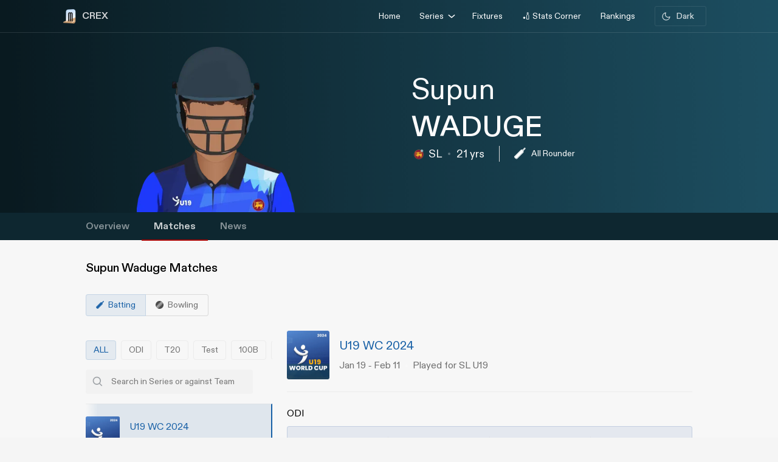

--- FILE ---
content_type: application/javascript; charset=utf-8
request_url: https://fundingchoicesmessages.google.com/f/AGSKWxXr0KOObWEYwEvitvGDJfT6ayYqwahYrjL7-sDJaV_sPmkQdt__L5-046hv5DMe9rd9tZYrnKOM6o03lx68MX58WpAJjIX1ByTxFOdY_rE-5n_9JD4Bn0OKtph0kVUU8rVH6_ONnaKXch9FsBsYCzkAfppRlXtyxg0s8TMcjTWnmwXi3HWbhRCLcWlJ/_/ad_parts./floatads./ads/show._ad_utils--ad-new_
body_size: -1291
content:
window['181963a9-3e15-4fb9-8570-f819d2414856'] = true;

--- FILE ---
content_type: image/svg+xml
request_url: https://crex.com/assets/icon/searchIcon.svg
body_size: 153
content:
<svg width="24" height="24" viewBox="0 0 24 24" fill="none" xmlns="http://www.w3.org/2000/svg">
<g clip-path="url(#clip0_870_37807)">
<path d="M10.3346 17.0003C11.8138 17 13.2503 16.5049 14.4155 15.5937L18.0788 19.257L19.2571 18.0787L15.5938 14.4153C16.5055 13.25 17.0009 11.8132 17.0013 10.3337C17.0013 6.65783 14.0105 3.66699 10.3346 3.66699C6.6588 3.66699 3.66797 6.65783 3.66797 10.3337C3.66797 14.0095 6.6588 17.0003 10.3346 17.0003ZM10.3346 5.33366C13.0921 5.33366 15.3346 7.57616 15.3346 10.3337C15.3346 13.0912 13.0921 15.3337 10.3346 15.3337C7.57714 15.3337 5.33464 13.0912 5.33464 10.3337C5.33464 7.57616 7.57714 5.33366 10.3346 5.33366Z" fill="#9FA3A7"/>
</g>
<defs>
<clipPath id="clip0_870_37807">
<rect width="24" height="24" fill="white"/>
</clipPath>
</defs>
</svg>


--- FILE ---
content_type: application/javascript; charset=UTF-8
request_url: https://crex.com/31-es2015.55ecc48aa197a5d66775.js
body_size: 18825
content:
(window.webpackJsonp=window.webpackJsonp||[]).push([[31],{"1Cno":function(t,e,n){"use strict";n.r(e),n.d(e,"PlayerProfileMatchesModule",(function(){return mt}));var i=n("ofXK"),a=n("tyNb"),c=n("fXoL"),r=n("XNiG"),o=n("Kj3r"),s=n("/uUt"),l=n("UAt6"),g=n("wlTo"),d=n("dZQa"),_=n("jRfE"),p=n("jhN1"),h=n("AytR");function f(t,e){if(1&t&&(c.Bc(0,"div",8),c.xc(1,"img",9),c.Ac()),2&t){const t=c.Nc();c.Uc("id","arrow",t.id,"")}}const m=function(t){return{width:t}},C=function(t,e){return{width:t,height:e}},b=function(t){return{sNameHead:t}},x=function(t){return{sDesHead:t}};let y=(()=>{class t{constructor(){this.seriesImgBaseUrl=h.a.seriesImgBaseUrl,this.imageWidth="56",this.imageHeight="64",this.isSerieshead=!1,this.sData={},this.showArrow=!1,this.id="",this.seriesCardImg="",this.seriesAction=(t="",e="")=>{window.location.href=`/series/${t}/${e}/matches`}}ngOnInit(){}ngOnChanges(){this.sData&&this.sData.key&&(this.seriesCardImg=this.seriesImgBaseUrl+this.sData.key+".png")}}return t.\u0275fac=function(e){return new(e||t)},t.\u0275cmp=c.qc({type:t,selectors:[["app-player-profile-series-card"]],inputs:{imageWidth:"imageWidth",imageHeight:"imageHeight",isSerieshead:"isSerieshead",sData:"sData",showArrow:"showArrow",id:"id"},features:[c.ic],decls:16,vars:28,consts:[[1,"sCard"],[2,"display","flex","align-items","center"],[2,"margin-right","16px",3,"ngStyle"],["onerror","this.src='../../../assets/img/seriesDefault.svg'",1,"lazyload",3,"src","id","alt","title","ngStyle"],[1,"seriesName",3,"ngClass","click"],[1,"seriesDesc",3,"ngClass"],[1,"circle"],["style","display: flex; justify-content: center; align-items: center;",3,"id",4,"ngIf"],[2,"display","flex","justify-content","center","align-items","center",3,"id"],["src","../../../../assets/icon/expArrow.svg","alt","exp arrrow","width","24px","height","24px"]],template:function(t,e){1&t&&(c.Bc(0,"div",0),c.Bc(1,"div",1),c.Bc(2,"div",2),c.xc(3,"img",3),c.Ac(),c.Bc(4,"div"),c.Bc(5,"div",4),c.Jc("click",(function(){return e.seriesAction(e.sData.key,e.sData.sNameLink)})),c.qd(6),c.Ac(),c.Bc(7,"div",5),c.Bc(8,"span"),c.qd(9),c.Oc(10,"date"),c.Oc(11,"date"),c.Ac(),c.xc(12,"span",6),c.Bc(13,"span"),c.qd(14),c.Ac(),c.Ac(),c.Ac(),c.Ac(),c.od(15,f,2,1,"div",7),c.Ac()),2&t&&(c.kc(2),c.Sc("ngStyle",c.Xc(19,m,e.imageWidth+"px")),c.kc(1),c.Tc("src",e.seriesCardImg,c.kd),c.Tc("id",e.sData.key),c.Tc("alt",e.sData.name),c.Tc("title",e.sData.name),c.Sc("ngStyle",c.Yc(21,C,e.imageWidth+"px",e.imageHeight+"px")),c.kc(2),c.Sc("ngClass",c.Xc(24,b,e.isSerieshead)),c.kc(1),c.rd(e.sData.name),c.kc(1),c.Sc("ngClass",c.Xc(26,x,e.isSerieshead)),c.kc(2),c.td("",c.Qc(10,13,e.sData.startDate,"MMM d")," - ",c.Qc(11,16,e.sData.endDate,"MMM d"),""),c.kc(5),c.sd("Played for ",e.sData.pfTeam,""),c.kc(1),c.Sc("ngIf",e.showArrow))},directives:[i.m,i.j,i.l],pipes:[i.d],styles:['body[data-theme=light][_ngcontent-%COMP%], html[data-theme=light][_ngcontent-%COMP%]{--ce_primary_bg:#f7f7f7;--ce_primary_bg_rgb:245,245,245;--ce_primary_txt:#000;--ce_stroke_2:#ededed;--ce_primary_txt_rgb:0,0,0;--ce_secondary_txt:#707070;--ce_separator_2:#f5f6f7;--ce_separator_1:#ebeced;--ce_secondary_txt_rgb:112,112,112;--ce_primary_fg:#fff;--ce_primary_fg_rgb:255,255,255;--ce_secondary_fg:#f3f3f3;--ce_secondary_fg_rgb:249,249,249;--ce_low_contrast_fg:#dadada;--ce_low_contrast_fg_rgb:218,218,218;--ce_highlight:#ffe35d;--ce_highlight_rgb:255,227,93;--ce_highlight_ac1:#aa0707;--ce_highlight_ac1_rgb:170,7,7;--ce_highlight_ac2:#9e6105;--ce_highlight_ac2_rgb:158,97,5;--ce_highlight_ac3:#418019;--ce_highlight_ac3_rgb:65,128,25;--ce_highlight_ac4:#ff7575;--ce_highlight_ac4_rgb:255,117,117;--ce_highlight_ac5:#eaae54;--ce_highlight_ac5_rgb:234,174,84;--ce_highlight_ac6:#6cb240;--ce_highlight_ac6_rgb:108,178,64;--ce_odds_opacity:0.05;--ce_cta:#05508d;--ce_cta_rgb:5,80,141;--text_cta_color:#1860a6;--text_cta_color_rgb:24,96,166;--top_nav_bar:#173047;--ce_ben_msg:#000;--ce_top_content:rgba(0,0,0,0.9);--ce_points_border:rgba(0,0,0,0.2);--text_cta_color_opac_8:rgba(24,96,166,0.08);--text_cta_color_opac_30:rgba(24,96,166,0.15);--bg-tab:rgba(0,0,0,0.7);--live_screen_header_bg:#0f1f2e;--bg_live_screen:#fff;--brightness:0.3;--bg-selected:linear-gradient(270.12deg,rgba(24,96,166,0.1) 0.07%,rgba(24,96,166,0.1) 93.63%,rgba(24,96,166,0) 99.87%);--bg-gradient:linear-gradient(88.42deg,rgba(0,0,0,0.8) 1.55%,rgba(0,0,0,0.6) 48.37%,rgba(0,0,0,0.4) 99.27%);--ce_dark:255;--ce_light:0;--ceFantasyLogo:"Dark";--ce_imp_points_border:#dadada;--ce_cta_06:rgba(5,80,141,0.6);--ce_tab_head_bg:#f7f7f7;--bg-body-color:#f5f5f5!important;--search_input_bg:#f5f5f5;--ce_stats_th_active:#f0f3f5;--ce_stats_td_active:#f8fafc;--ce_filter_button_selected_border:rgba(5,80,141,0.14901960784313725);--ce_filter_button_selected_bg:#ebf1f6;--ce_filter_button_border:hsla(0,0%,85.5%,0.8);--mix_blind_mode:darken;--arrow_bg:1;--arrow_bg_disabled:0;background-color:#f5f5f5!important}body[data-theme=dark][_ngcontent-%COMP%], body[data-theme=light][_ngcontent-%COMP%], html[data-theme=dark][_ngcontent-%COMP%], html[data-theme=light][_ngcontent-%COMP%]{scroll-behavior:smooth;margin:0;height:100%;width:100%;padding:0;min-height:100%;display:flex;flex-direction:column;--ce_four:#3291ad;--ce_high_contrast_txt_color:#fcfcfc;--ce_high_contrast_txt_color_rgb:252,252,252;--ce_highlight_lgayi:#005e9a;--ce_highlight_lgayi_rgb:0,94,154;--ce_highlight_khayi:#a64040;--ce_highlight_khayi_rgb:166,64,64;--ce_score_highlight:#8af9eb;--ce_score_highlight_rgb:138,249,235}body[data-theme=dark][_ngcontent-%COMP%], html[data-theme=dark][_ngcontent-%COMP%]{--ce_primary_bg:#090c0f;--ce_primary_bg_rgb:12,19,26;--ce_primary_txt:#cfd1d3;--ce_primary_txt_rgb:207,209,211;--ce_stroke_2:#1f272e;--ce_secondary_txt:#9fa3a7;--ce_secondary_txt_rgb:159,163,167;--ce_primary_fg:#151d24;--ce_primary_fg_rgb:21,34,46;--ce_secondary_fg:#111214;--ce_secondary_fg_rgb:26,41,56;--ce_low_contrast_fg:#24303d;--ce_low_contrast_fg_rgb:36,48,61;--ce_highlight:#e9df90;--ce_highlight_rgb:233,223,144;--ce_highlight_ac1:#ff7575;--ce_highlight_ac1_rgb:255,117,117;--ce_highlight_ac2:#eaae54;--ce_highlight_ac2_rgb:234,174,84;--ce_highlight_ac3:#6cb240;--ce_highlight_ac3_rgb:108,178,64;--ce_highlight_ac4:#aa0707;--ce_highlight_ac4_rgb:170,7,7;--ce_highlight_ac5:#9e6105;--ce_highlight_ac5_rgb:158,97,5;--ce_highlight_ac6:#418019;--ce_highlight_ac6_rgb:65,128,25;--ce_odds_opacity:1;--ce_highlight_golden:#ffc702;--ce_highlight_golden_rgb:255,199,2;--ce_cta:#0a4270;--ce_cta_rgb:10,66,112;--text_cta_color:#6eb4ef;--text_cta_color_rgb:110,180,239;--text_cta_color_opac_8:rgba(110,180,239,0.08);--text_cta_color_opac_30:rgba(110,180,239,0.3);--top_nav_bar:--ce_primary_bg;--ce11_accent_colour:#ff6536;--ce11_cta_colour:#bb441f;--ce_fantasy_action:#17d6b6;--ce_ben_msg:#fff;--ce_top_content:hsla(0,0%,100%,0.9);--ce_points_border:hsla(0,0%,100%,0.0392156862745098);--bg-tab:rgba(0,0,0,0.8);--brightness:1;--bg-selected:linear-gradient(270.12deg,rgba(51,149,191,0.1) 0.07%,rgba(51,149,191,0.1) 93.63%,rgba(51,149,191,0) 99.87%);--bg-gradient:linear-gradient(0deg,rgba(0,0,0,0.5),rgba(0,0,0,0.5)),linear-gradient(88.42deg,rgba(0,0,0,0.8) 1.55%,rgba(0,0,0,0.6) 48.37%,rgba(0,0,0,0.4) 99.27%);--live_screen_header_bg:linear-gradient(0deg,rgba(21,34,46,0.3),rgba(21,34,46,0.3)),linear-gradient(0deg,#0c131a,#0c131a),#000;--bg_live_screen:#0c131a;--ce_dark:0;--ce_light:255;--ceFantasyLogo:"";--ce_imp_points_border:#23313d;--ce_separator_2:#1f272e;--ce_separator_1:#161c21;--ce_filter_button_selected_border:#1b404a;--ce_filter_button_selected_bg:#172a35;--ce_filter_button_border:rgba(36,48,61,0.8);--ce_low_contrast_fg_03:rgba(36,48,61,0.3);--ce_low_contrast_fg_05:rgba(36,48,61,0.5);--ce_low_contrast_fg_08:rgba(36,48,61,0.8);--ce_tab_head_bg:#121920;--ce_stats_th_active:#131e25;--ce_stats_td_active:#0d1820;--search_input_bg:#1c2935;--bg-body-color:#0e161f!important;--mix_blind_mode:plus-lighter;--arrow_bg:0;--arrow_bg_disabled:1;background-color:#0e161f!important}[_ngcontent-%COMP%]::-webkit-scrollbar{display:none}@media (min-width:1200px){.container[_ngcontent-%COMP%], .container-lg[_ngcontent-%COMP%], .container-md[_ngcontent-%COMP%], .container-sm[_ngcontent-%COMP%], .container-xl[_ngcontent-%COMP%]{padding-right:0;padding-left:0}}[_ngcontent-%COMP%]:root{--dc:#1c3e73;--uc:#4479ca;--theme_c_code:#335fa3;--gradientLight:linear-gradient(254.01deg,var(--uc) -254.65%,#fff 254.37%);--gradient:linear-gradient(254.01deg,var(--uc) -19.65%,var(--dc) 128.37%)}body[_ngcontent-%COMP%], html[_ngcontent-%COMP%]{background-color:var(--ce_primary_bg)!important;font-family:DiatypeRegular}.nav-slide-btn[_ngcontent-%COMP%]{width:24px;height:24px;display:flex!important;justify-content:center;background:#fff;border-radius:50%;cursor:pointer;top:24px!important;position:absolute;left:98%}.nav-slide-btn[_ngcontent-%COMP%]   img.prev-slide[_ngcontent-%COMP%]{transform:rotate(-180deg)}.nav-slide-btn_plive[_ngcontent-%COMP%]{width:24px;height:24px;display:flex!important;justify-content:center;align-items:center;background:#2b3a48;border-radius:50%;cursor:pointer;top:35px!important;position:absolute;left:95%}.nav-slide-btn_plive[_ngcontent-%COMP%]   img[_ngcontent-%COMP%]{width:18px;height:18px;filter:invert(1)}.nav-slide-btn_plive[_ngcontent-%COMP%]   img.prev-slide[_ngcontent-%COMP%]{transform:rotate(-180deg)}.nav-slide-btn-detail[_ngcontent-%COMP%]{width:36px;height:36px;display:flex!important;justify-content:center;background:#fff;box-shadow:-10px 6px 55px 30px hsla(0,0%,97.6%,.8784313725490196);border-radius:50%;cursor:pointer;top:124px!important;position:absolute;left:95%}.nav-slide-btn-detail[_ngcontent-%COMP%]   img.prev-slide[_ngcontent-%COMP%]{transform:rotate(-180deg)}.left-arrow[_ngcontent-%COMP%]{left:-14px!important;z-index:1}.nav-slide-btn-series[_ngcontent-%COMP%]{height:20px;position:absolute;width:20px;cursor:pointer;top:28%!important}.nav-slide-btn-detail.slick-disabled[_ngcontent-%COMP%], .nav-slide-btn.slick-disabled[_ngcontent-%COMP%], .nav-slide-btn_plive.slick-disabled[_ngcontent-%COMP%], .next-slide.slick-disabled[_ngcontent-%COMP%], .prev-slide.slick-disabled[_ngcontent-%COMP%]{pointer-events:none;display:none!important;opacity:.2}.next-slide-series.slick-disabled[_ngcontent-%COMP%], .prev-slide-series.slick-disabled[_ngcontent-%COMP%]{pointer-events:none;opacity:.2}.prev-slide-series[_ngcontent-%COMP%]{background:url(/assets/img/right.png) no-repeat;left:-2%;z-index:1}.next-slide-series[_ngcontent-%COMP%]{background:url(/assets/img/left.png) no-repeat;right:30%}.prev-slide[_ngcontent-%COMP%]:hover{background-position:0 -53px}.next-slide[_ngcontent-%COMP%]:hover{background-position:-24px -53px}[_ngcontent-%COMP%]:hover{outline:none}.slick-dots[_ngcontent-%COMP%]{bottom:-16px!important;text-align:start!important;width:20%!important;display:block}.slick-dots[_ngcontent-%COMP%]   li[_ngcontent-%COMP%]{width:10px!important}.slick-dots[_ngcontent-%COMP%]   li[_ngcontent-%COMP%]   button[_ngcontent-%COMP%]:before{font-size:8px!important;color:var(--dc)!important}[_ngcontent-%COMP%]:focus{outline:none}.slick-track[_ngcontent-%COMP%]{margin-left:0!important;margin-right:0!important}.navbar[_ngcontent-%COMP%]   .container[_ngcontent-%COMP%]{justify-content:flex-start}@media screen and (min-width:1024px){.next-slide-latest-news[_ngcontent-%COMP%]{right:-10px}.p-slide[_ngcontent-%COMP%], .slick-dots[_ngcontent-%COMP%]{display:none!important}.nav-slide-btn-detail[_ngcontent-%COMP%]{background:none;box-shadow:none;top:100px!important;position:absolute;left:82%}.nav-slide-btn-detail[_ngcontent-%COMP%]   img[_ngcontent-%COMP%]{display:none}}@media (min-width:1200px){.container[_ngcontent-%COMP%]{max-width:1075px}}.dropdown-item.active[_ngcontent-%COMP%], .dropdown-item[_ngcontent-%COMP%]:active{color:#fff;text-decoration:none;background:rgba(0,0,0,.08)!important;border-radius:6px}.flex-center[_ngcontent-%COMP%], .flexCenter[_ngcontent-%COMP%]{display:flex;align-items:center;justify-content:center}.flex[_ngcontent-%COMP%]{display:flex}.flex-coloum[_ngcontent-%COMP%]{flex-direction:column}.align-center[_ngcontent-%COMP%]{align-items:center}.w14[_ngcontent-%COMP%]{width:14px;height:14px}  .slick-list{overflow:hidden;margin:0;padding:0}@media (max-width:992px){body[_ngcontent-%COMP%], html[_ngcontent-%COMP%]{background-color:var(--ce_primary_bg)!important}.container[_ngcontent-%COMP%], .container-sm[_ngcontent-%COMP%]{width:100%;max-width:none}}.w100[_ngcontent-%COMP%]{width:100%}.ad-block-b[_ngcontent-%COMP%]{display:flex;justify-content:center;align-items:center}.ad-block-b[_ngcontent-%COMP%]   .ad-load[_ngcontent-%COMP%]{position:fixed;bottom:0;z-index:999}@media screen and (min-width:1024px){.seriesName[_ngcontent-%COMP%]{font-family:DiatypeRegular;font-style:normal;font-weight:500;font-size:16px;line-height:20px;display:flex;align-items:center;color:var(--text_cta_color);padding-bottom:10px;cursor:pointer;width:-moz-max-content;width:max-content}.sNameHead[_ngcontent-%COMP%]{font-size:20px!important;line-height:25px!important}.sDesHead[_ngcontent-%COMP%]{font-size:16px!important;line-height:20px!important}.seriesDesc[_ngcontent-%COMP%]{display:flex;align-items:center;font-family:DiatypeRegular;font-style:normal;font-weight:400;font-size:14px;line-height:18px;color:var(--ce_secondary_txt)}.circle[_ngcontent-%COMP%]{width:4px;height:4px;background:hsla(0,0%,100%,.3);margin:0 8px;border-radius:50%;display:inline-block}}@media screen and (max-width:1024px){.seriesName[_ngcontent-%COMP%]{font-family:DiatypeRegular;font-style:normal;font-weight:500;font-size:14px;line-height:18px;display:flex;align-items:center;color:var(--text_cta_color);padding-bottom:10px;width:-moz-max-content;width:max-content}.sCard[_ngcontent-%COMP%]{display:flex;justify-content:space-between;padding:20px 0;border-bottom:1px solid rgba(var(--ce_low_contrast_fg_rgb),.4)}.seriesDesc[_ngcontent-%COMP%]{display:flex;align-items:center;font-family:DiatypeRegular;font-style:normal;font-weight:400;font-size:12px;line-height:14px;color:var(--ce_secondary_txt)}.circle[_ngcontent-%COMP%]{width:4px;height:4px;background:hsla(0,0%,100%,.3);margin:0 8px;border-radius:50%;display:inline-block}}']}),t})();var u=n("9RC/"),M=n("eLtp");function v(t,e){1&t&&(c.Mc(),c.Lc(),c.Bc(0,"span",20),c.qd(1,"Batting"),c.Ac())}function k(t,e){1&t&&(c.Mc(),c.Lc(),c.Bc(0,"span",20),c.qd(1,"Bowling"),c.Ac())}const P=function(t){return{statsTypeActive:t}};function O(t,e){if(1&t){const t=c.Cc();c.Bc(0,"div",25),c.Jc("click",(function(){c.id(t);const n=e.$implicit;return c.Nc(2).filterSeriesWithformat(n.key)})),c.qd(1),c.Ac()}if(2&t){const t=e.$implicit,n=e.index,i=c.Nc(2);c.Sc("ngClass",c.Xc(2,P,i.selectedFormat==t.key)),c.kc(1),c.sd(" ",i.allFormatTypeArray[n].name," ")}}function w(t,e){if(1&t){const t=c.Cc();c.Bc(0,"div",26),c.Jc("click",(function(){return c.id(t),c.Nc(2).searchFieldAction()})),c.xc(1,"img",27),c.Ac()}}function S(t,e){if(1&t&&(c.Bc(0,"div",21),c.Bc(1,"div",22),c.od(2,O,2,4,"div",23),c.Ac(),c.od(3,w,2,0,"div",24),c.Ac()),2&t){const t=c.Nc();c.kc(2),c.Sc("ngForOf",t.allFormatTypeArray),c.kc(1),c.Sc("ngIf","desktop"!=t.device)}}function B(t,e){if(1&t){const t=c.Cc();c.Bc(0,"div",34),c.Jc("click",(function(){return c.id(t),c.Nc(2).searchFieldAction()})),c.qd(1," Cancel "),c.Ac()}}function D(t,e){if(1&t){const t=c.Cc();c.Bc(0,"div",28),c.Bc(1,"div",29),c.Bc(2,"div",30),c.xc(3,"img",31),c.Bc(4,"input",32),c.Jc("keyup",(function(e){return c.id(t),c.Nc().searchMatches(e)})),c.Ac(),c.Ac(),c.od(5,B,2,0,"div",33),c.Ac(),c.Ac()}if(2&t){const t=c.Nc();c.kc(5),c.Sc("ngIf","desktop"!=t.device)}}const I=function(t){return{sSelect:t}};function A(t,e){if(1&t){const t=c.Cc();c.zc(0),c.Bc(1,"div",37),c.Jc("click",(function(){c.id(t);const e=c.Nc().$implicit;return c.Nc(2).filterSeries(e.key)})),c.xc(2,"app-player-profile-series-card",38),c.Ac(),c.yc()}if(2&t){const t=c.Nc().$implicit,e=c.Nc(2);c.kc(1),c.Sc("hidden","20L"==t.key&&e.selectedFormat==e.allFormatTypeArray[5].key)("ngClass",c.Xc(3,I,t.key==e.selSeriesData.key)),c.kc(1),c.Sc("sData",t)}}function T(t,e){if(1&t&&(c.zc(0),c.od(1,A,3,5,"ng-container",19),c.yc()),2&t){const t=e.$implicit;c.kc(1),c.Sc("ngIf",t.data)}}const N=function(t){return{shimmerMatchClass:t}};function L(t,e){if(1&t){const t=c.Cc();c.zc(0),c.Bc(1,"div",35),c.Jc("scroll",(function(e){return c.id(t),c.Nc().onWindowScroll(e)})),c.od(2,T,2,1,"ng-container",36),c.Ac(),c.yc()}if(2&t){const t=c.Nc();c.kc(1),c.Sc("ngClass",c.Xc(2,N,t.matchShimmer)),c.kc(1),c.Sc("ngForOf",t.parseMatchRes)}}function F(t,e){if(1&t&&(c.Bc(0,"div",48),c.qd(1),c.Ac()),2&t){const t=c.Nc().$implicit;c.kc(1),c.rd(t.fName)}}function R(t,e){if(1&t&&(c.Bc(0,"div",51),c.Bc(1,"div",52),c.qd(2),c.Ac(),c.Bc(3,"div",53),c.qd(4),c.Ac(),c.Ac()),2&t){const t=e.$implicit,n=c.Nc(2).$implicit;c.kc(2),c.rd(n.rowData[t]),c.kc(2),c.rd(t)}}function W(t,e){if(1&t&&(c.Bc(0,"div",49),c.od(1,R,5,2,"div",50),c.Oc(2,"KeyValuePipe"),c.Ac()),2&t){const t=c.Nc().$implicit;c.kc(1),c.Sc("ngForOf",c.Pc(2,1,t.rowData))}}function z(t,e){if(1&t&&(c.Bc(0,"th",54),c.Bc(1,"div",55),c.qd(2),c.Ac(),c.Ac()),2&t){const t=e.index,n=c.Nc(5);c.kc(2),c.rd(n.headRowMobile[t])}}function H(t,e){if(1&t&&(c.Bc(0,"div",55),c.Bc(1,"a",59),c.qd(2),c.Ac(),c.Ac()),2&t){const t=c.Nc().$implicit;c.kc(1),c.Sc("routerLink",t.link),c.kc(1),c.sd("",t.text," >")}}function $(t,e){if(1&t&&(c.Bc(0,"div",60),c.qd(1),c.Ac()),2&t){const t=c.Nc().$implicit;c.kc(1),c.sd(" ",t," ")}}function j(t,e){if(1&t&&(c.Bc(0,"div",60),c.qd(1),c.Oc(2,"date"),c.Ac()),2&t){const t=c.Nc().$implicit;c.kc(1),c.sd(" ",c.Qc(2,1,t,"d MMM")," ")}}function Z(t,e){if(1&t&&(c.Bc(0,"td"),c.od(1,H,3,2,"div",57),c.od(2,$,2,1,"div",58),c.od(3,j,3,4,"div",58),c.Ac()),2&t){const t=e.index;c.kc(1),c.Sc("ngIf",2==t),c.kc(1),c.Sc("ngIf",0==t),c.kc(1),c.Sc("ngIf",1==t)}}function q(t,e){if(1&t&&(c.zc(0),c.Bc(1,"tr",56),c.od(2,Z,4,3,"td",36),c.Ac(),c.yc()),2&t){const t=e.$implicit;c.kc(2),c.Sc("ngForOf",t)}}function X(t,e){if(1&t&&(c.Bc(0,"div"),c.od(1,F,2,1,"div",42),c.od(2,W,3,3,"div",43),c.Bc(3,"div",44),c.Bc(4,"table"),c.Bc(5,"thead",45),c.Bc(6,"tr"),c.od(7,z,3,1,"th",46),c.Ac(),c.Ac(),c.Bc(8,"tbody",47),c.od(9,q,3,1,"ng-container",36),c.Ac(),c.Ac(),c.Ac(),c.Ac()),2&t){const t=e.$implicit,n=c.Nc(2).$implicit,i=c.Nc(2);c.kc(1),c.Sc("ngIf",null!=t.fName&&"20L"!=n.key),c.kc(1),c.Sc("ngIf",null!==t.rowData),c.kc(5),c.Sc("ngForOf",i.headRowMobile),c.kc(2),c.Sc("ngForOf",t.tableData)}}function E(t,e){if(1&t){const t=c.Cc();c.zc(0),c.Bc(1,"div",39),c.Jc("click",(function(){c.id(t);const e=c.Nc().index;return c.Nc(2).expandSeries(e)})),c.xc(2,"app-player-profile-series-card",40),c.Ac(),c.Bc(3,"div",41),c.od(4,X,10,4,"div",36),c.Ac(),c.yc()}if(2&t){const t=c.Nc(),e=t.index,n=t.$implicit,i=c.Nc(2);c.kc(1),c.Uc("id","series",e,""),c.Sc("hidden","20L"==n.key&&i.selectedFormat==i.allFormatTypeArray[5].key)("ngClass",c.Xc(9,I,n.key==i.selSeriesData.key)),c.kc(1),c.Tc("id",e),c.Sc("imageWidth","31")("imageHeight","36")("sData",n),c.kc(1),c.Uc("id","seriesExp",e,""),c.kc(1),c.Sc("ngForOf",n.data)}}function J(t,e){if(1&t&&(c.zc(0),c.od(1,E,5,11,"ng-container",19),c.yc()),2&t){const t=e.$implicit;c.kc(1),c.Sc("ngIf",t.data)}}function U(t,e){if(1&t){const t=c.Cc();c.zc(0),c.Bc(1,"div",35),c.Jc("scroll",(function(e){return c.id(t),c.Nc().onWindowScroll(e)})),c.od(2,J,2,1,"ng-container",36),c.Ac(),c.yc()}if(2&t){const t=c.Nc();c.kc(1),c.Sc("ngClass",c.Xc(2,N,t.matchShimmer)),c.kc(1),c.Sc("ngForOf",t.parseMatchRes)}}function V(t,e){if(1&t&&(c.Bc(0,"div",63),c.xc(1,"app-player-profile-series-card",64),c.Ac()),2&t){const t=c.Nc(2);c.kc(1),c.Sc("imageWidth","70")("imageHeight","80")("sData",t.selSeriesData)("isSerieshead",!0)}}function G(t,e){if(1&t&&(c.Bc(0,"div",48),c.qd(1),c.Ac()),2&t){const t=c.Nc().$implicit;c.kc(1),c.rd(t.fName)}}function Q(t,e){if(1&t&&(c.Bc(0,"div",51),c.Bc(1,"div",52),c.qd(2),c.Ac(),c.Bc(3,"div",53),c.qd(4),c.Ac(),c.Ac()),2&t){const t=e.$implicit,n=c.Nc(2).$implicit;c.kc(2),c.rd(n.rowData[t]),c.kc(2),c.rd(t)}}function K(t,e){if(1&t&&(c.Bc(0,"div",49),c.od(1,Q,5,2,"div",50),c.Oc(2,"KeyValuePipe"),c.Ac()),2&t){const t=c.Nc().$implicit;c.kc(1),c.Sc("ngForOf",c.Pc(2,1,t.rowData))}}function Y(t,e){if(1&t&&(c.Bc(0,"th",54),c.Bc(1,"div",55),c.qd(2),c.Ac(),c.Ac()),2&t){const t=e.index,n=c.Nc(4);c.kc(2),c.rd(n.headRow[t])}}function tt(t,e){if(1&t&&(c.Bc(0,"div",55),c.Bc(1,"a",68),c.qd(2),c.Ac(),c.Ac()),2&t){const t=c.Nc().$implicit;c.kc(1),c.Sc("routerLink",t.link),c.kc(1),c.rd(t.text)}}function et(t,e){if(1&t&&(c.Bc(0,"div",69),c.qd(1),c.Ac()),2&t){const t=c.Nc().$implicit;c.kc(1),c.sd(" ",t," ")}}function nt(t,e){if(1&t&&(c.Bc(0,"div",60),c.qd(1),c.Oc(2,"date"),c.Ac()),2&t){const t=c.Nc().$implicit;c.kc(1),c.sd(" ",c.Qc(2,1,t,"d MMM")," ")}}function it(t,e){if(1&t&&(c.Bc(0,"td"),c.od(1,tt,3,2,"div",57),c.od(2,et,2,1,"div",67),c.od(3,nt,3,4,"div",58),c.Ac()),2&t){const t=e.index;c.kc(1),c.Sc("ngIf",3==t),c.kc(1),c.Sc("ngIf",0==t||2==t),c.kc(1),c.Sc("ngIf",1==t)}}function at(t,e){if(1&t&&(c.zc(0),c.Bc(1,"tr",56),c.od(2,it,4,3,"td",36),c.Ac(),c.yc()),2&t){const t=e.$implicit;c.kc(2),c.Sc("ngForOf",t)}}function ct(t,e){if(1&t&&(c.Bc(0,"div",66),c.od(1,G,2,1,"div",42),c.od(2,K,3,3,"div",43),c.Bc(3,"div",44),c.Bc(4,"table"),c.Bc(5,"thead",45),c.Bc(6,"tr"),c.od(7,Y,3,1,"th",46),c.Ac(),c.Ac(),c.Bc(8,"tbody",47),c.od(9,at,3,1,"ng-container",36),c.Ac(),c.Ac(),c.Ac(),c.Ac()),2&t){const t=e.$implicit,n=c.Nc(3);c.kc(1),c.Sc("ngIf",null!=t.fName),c.kc(1),c.Sc("ngIf",null!==t.rowData),c.kc(5),c.Sc("ngForOf",n.headRow),c.kc(2),c.Sc("ngForOf",t.tableData)}}function rt(t,e){if(1&t&&(c.zc(0),c.od(1,ct,10,4,"div",65),c.yc()),2&t){const t=c.Nc(2);c.kc(1),c.Sc("ngForOf",t.selSeriesData.data)}}function ot(t,e){if(1&t&&(c.zc(0),c.xc(1,"app-player-profile-empty-state",70),c.yc()),2&t){const t=c.Nc(2);c.kc(1),c.Sc("img","./../../../assets/img/ES-matches.svg")("text",t.emptyStateText)("subText",t.emptyStateSubText)}}function st(t,e){if(1&t&&(c.zc(0),c.Bc(1,"div",61),c.od(2,V,2,4,"div",62),c.Bc(3,"div"),c.od(4,rt,2,1,"ng-container",19),c.od(5,ot,2,3,"ng-container",19),c.Ac(),c.Ac(),c.yc()),2&t){const t=c.Nc();c.kc(1),c.Sc("ngClass",c.Xc(4,N,t.matchShimmer)),c.kc(1),c.Sc("ngIf",t.selSeriesData.data.length>0&&(4!=t.selectedFormat||"20L"!=t.selSeriesData.key)),c.kc(2),c.Sc("ngIf",t.selSeriesData.data&&(4!=t.selectedFormat||"20L"!=t.selSeriesData.key)),c.kc(1),c.Sc("ngIf",!t.matchShimmer&&0==t.selSeriesData.data.length||4==t.allFormatTypeArray[5].key&&"20L"==t.selSeriesData.key&&t.selectedFormat==t.allFormatTypeArray[5].key)}}const lt=function(t){return{bHighlited:t}},gt=function(t){return{fillColor:t}};let dt=(()=>{class t{constructor(t,e,n,i,a,c,o,s){this.configService=t,this.p_profile_service=e,this.mapcheckService=n,this.buildGlobalLinkSevice=i,this.metaService=a,this.titleService=c,this.document=o,this.router=s,this.device="desktop",this.allFormatTypeArray=[{key:0,name:"ALL"},{key:1,name:"ODI"},{key:2,name:"T20"},{key:3,name:"Test"},{key:5,name:"100B"},{key:4,name:"T10"}],this.selectedFormat=0,this.playingType="Batting",this.seriesData=[1,2,3,4,5,6],this.playerId="162",this.defaultMatchData=[],this.defaultSelectedData={data:[],key:""},this.parseMatchRes=[],this.selSeriesData={data:[],key:""},this.currPage=0,this.scrollFlag=!1,this.headRow=["Match","Date","Score","Action"],this.headRowMobile=["Match","Date","Score"],this.lastPageDataLength=0,this.matchShimmer=!0,this.playerName="player",this.emptyStateText="We couldn't find any match!",this.emptyStateSubText="Seems like player hasn't played this format as yet.",this.isFirstViewChecked=!1,this.isSearchBoxOpen=!1,this.subject=new r.a,this.currentUrl="",this.gptCheck=!0,this.adSlotMatch="",this.playerFullName="",this.getPlayerProfileMatches=t=>{this.currPage=t.page,this.scrollFlag=!0,0==this.currPage&&(this.matchShimmer=!0),this.p_profile_service.getPlayerMathes(t).subscribe((t={})=>{this.setSeriesMatchesDetail(t)})},this.filterSeriesWithformat=t=>{if(this.parseMatchRes=[],this.selSeriesData={data:[],key:""},this.selectedFormat==t)return;this.selectedFormat=t;let e="Batting"==this.playingType?1:0;this.defaultSelectedData={data:[],key:""},this.defaultMatchData=[],this.getPlayerProfileMatches({pf:this.playerId,page:0,ft:t,bb:e})},this.expandSeries=t=>{const e="arrow"+t,n=this.document.getElementById("seriesExp"+t),i=this.document.getElementById(e);null!=n&&null!=i&&"none"==n.style.display?(n.style.display="block",i.style.transform="rotate(180deg)"):null!=n&&null!=i&&"block"==n.style.display&&(n.style.display="none",i.style.transform="rotate(0deg)")},this.seoHandler=t=>{if(t&&t.fullName){let e="";e=t.fullName+" Recent matches, "+t.fullName+" Upcoming matches, "+t.fullName+" Matches in ODI, "+t.fullName+" Matches in T20, "+t.fullName+" Matches in Test",e=e.toLowerCase(),this.metaService.updateTag({property:"og:site_name",content:t.fullName+" | CREX"}),this.metaService.updateTag({property:"og:image",content:t.pImage||""}),this.metaService.updateTag({property:"og:url",content:this.currentUrl||""}),this.titleService.setTitle(`${t.fullName} ${t.basicInfo.Nationality} Cricket Player - Recent Matches & Stats | CREX`),this.metaService.updateTag({name:"twitter:image",content:t.pImage||""}),this.metaService.updateTag({name:"twitter:image:src",content:t.pImage||""}),this.metaService.updateTag({property:"og:title",content:`${t.fullName} ${t.basicInfo.Nationality} Cricket Player - Recent Matches & Stats | CREX`}),this.metaService.updateTag({name:"description",content:t.fullName+" | Age: "+(t.age||"")+" , Bat Style: "+(t.professionalInfo.Bats||"")+" , Bowl Style: "+(t.professionalInfo.Bowls||"")+" | Cricket Player Profile - Get Player Matches, Player Bio, Recent Form, Batting and Bowling Career with Strike rate, Bowling Economy, Total Innings & Matches, Double Century, 100s/50s and 4s/6s"}),this.metaService.updateTag({property:"og:description",content:t.fullName+" | Age: "+(t.age||"")+" , Bat Style: "+(t.professionalInfo.Bats||"")+" , Bowl Style: "+(t.professionalInfo.Bowls||"")+" | Cricket Player Profile - Get Player Matches, Player Bio, Recent Form, Batting and Bowling Career with Strike rate, Bowling Economy, Total Innings & Matches, Double Century, 100s/50s and 4s/6s"}),this.metaService.updateTag({name:"twitter:description",content:t.fullName+" | Age: "+(t.age||"")+" , Bat Style: "+(t.professionalInfo.Bats||"")+" , Bowl Style: "+(t.professionalInfo.Bowls||"")+" | Cricket Player Profile - Get Player Matches, Player Bio, Recent Form, Batting and Bowling Career with Strike rate, Bowling Economy, Total Innings & Matches, Double Century, 100s/50s and 4s/6s"}),this.metaService.updateTag({name:"keywords",content:e})}},this.playingToggle=t=>{this.playingType!=t&&(this.parseMatchRes=[],this.selSeriesData={data:[],key:""},this.playingType=t,this.defaultSelectedData={data:[],key:""},this.defaultMatchData=[],this.getPlayerProfileMatches({pf:this.playerId,page:0,ft:0,bb:"Batting"==t?1:0}))},this.getMatchNoString=t=>{let e="";if("string"==typeof t&&"^"==t.charAt(0))return e=this.buildGlobalLinkSevice.getMatchNo(t,"",""),e+" ";try{let e=t;const n=parseInt(t);return n%10==1&&11!=n?e+="st ":n%10==2&&12!=n?e+="nd ":n%10==3&&13!=n?e+="rd ":isNaN(n)?e=t+" ":e+="th ",e}catch(n){return t+" "}},this.searchFieldAction=()=>{this.isSearchBoxOpen&&(this.matchShimmer=!1,this.parseMatchRes=this.defaultMatchData,this.selSeriesData=this.defaultSelectedData),this.isSearchBoxOpen=!this.isSearchBoxOpen}}ngOnInit(){let t=this.router.url;this.currentUrl="https://crex.com"+t;const e=t&&t.split("/")||[];this.playerId=e[2]||"",this.playerName=e[3]&&e[3].split("-")&&e[3].split("-")[0]||"",this.emptyStateSubText=`Seems like ${this.playerName} hasn't played this format as yet.`,this.device=this.configService.detectDevice();let n={pf:this.playerId,page:this.currPage||0,ft:0,bb:1};this.p_profile_service.playerBasicData$.subscribe(t=>{this.seoHandler(t)}),this.p_profile_service.playerName$.subscribe(t=>{t&&(this.playerFullName=t,this.p_profile_service.setCanonicalUrl(t))}),this.getPlayerProfileMatches(n),this.subject.pipe(Object(o.a)(500),Object(s.a)()).subscribe(t=>this.p_profile_service.getPlayerFilterMatches({exp:t.target.value,pf:this.playerId}).subscribe(t=>{this.setSearchFilterMatchesData(t)}))}searchMatches(t){(t.target.value||"").length>=3?(this.parseMatchRes=[],this.selSeriesData={data:[],key:""},this.matchShimmer=!0,this.subject.next(t)):(this.matchShimmer=!1,this.parseMatchRes=this.defaultMatchData,this.selSeriesData=this.defaultSelectedData)}onWindowScroll(t){var e=t.target;if(null!=this.document.getElementById("seriesWrap")&&!this.isSearchBoxOpen&&e.scrollHeight-Math.round(e.scrollTop)===e.clientHeight){let t={pf:this.playerId,page:this.currPage+1,ft:this.selectedFormat,bb:"Batting"==this.playingType?1:0};(0==this.currPage&&6==this.lastPageDataLength||this.currPage>0&&3==this.lastPageDataLength)&&this.getPlayerProfileMatches(t)}}setSeriesMatchesDetail(t){let e=this;const n=t;if(this.lastPageDataLength=n.length,0==n.length)return void(this.matchShimmer=!1);let i=new Set,a=new Set;n.map(t=>{i.add(t&&t.sf),a.add(t&&t.pft),(t.d||[]).map(t=>{(t.ir||[]).map(t=>{a.add(t&&t.vs)})})});let c={p:[],s:Array.from(i),u:[],v:[],t:Array.from(a),lc:"en",type:"profilematches"};this.mapcheckService.combinedMapCheck(c,(function(t){let i="";n.map((t,n)=>{const a=t.sf||"";0==n&&(i=a);const c=localStorage.getItem("s_"+t.sf+"_short")||"",r=localStorage.getItem("s_"+t.sf+"_name")||"";let o=e.configService.slugGenerator(r)||"";const s=localStorage.getItem("t_"+t.pft+"_short")||"";let l={key:a,name:c||r,sNameLink:o,pfTeam:s,startDate:t.sd||"",endDate:t.ed||"",data:[]};const g=[];(t.d||[]).map(n=>{const i=n.f,c=e.p_profile_service.seriesFormatDecision("",i);let r={fName:c,rowData:{},tableData:[]};r.rowData="Batting"==e.playingType?{Runs:n.tsr||0,Inns:n.ic||0,Average:n.sav||0,"Strike rate":"NaN"!=n.ssr&&(n.ssr||"--")||"--"}:{Wkts:n.tsw||0,Inns:n.ic||0,Economy:n.sec||0,"Strike rate":"NaN"!=n.tbsr&&(n.tbsr||"--")||"--"};let o=[];(n.ir||[]).map(n=>{const r=localStorage.getItem("t_"+n.vs+"_short")||"";let s=e.getMatchNoString(n.mn);s="20L"==a?n.mn:s+c;let l=s;l=3==i?l+", "+e.getMatchNoString(n.i)+" Inn":l+" vs "+r;const g=n.d;let d="";d="Batting"==e.playingType?`${n.r||0} (${n.b||0})`:`${n.w||0}-${n.r||0}`;const _=e.buildGlobalLinkSevice.getMatchLink(n.mf||"",n.mn||"",a,t.pft,n.vs||n.op_key||"",i,n.status||2);let p=[];p="desktop"!=e.device?[l,g,{text:d,link:_}]:[l,g,d,{text:"View >",link:_}],o.push(p)}),r.tableData=o,g.push(r)}),l.data=g,e.parseMatchRes.push(l),e.defaultMatchData=e.parseMatchRes}),0==e.currPage&&e.filterSeries(i,!1),e.matchShimmer=!1}))}setSearchFilterMatchesData(t){let e=this;const n=t;if(0==n.length)return void(this.matchShimmer=!1);let i=new Set;n.map(t=>{(t[Object.keys(t)[0]]||[]).map(t=>{i.add(t.ptfkey||"")})});let a={p:[],s:[],u:[],v:[],t:Array.from(i),lc:"en"},c=[];this.mapcheckService.combinedMapCheck(a,(function(t){let i="";n.map((t,n)=>{const a=t[Object.keys(t)[0]]||[],r=[];0==n&&(i=a[0].sf);const o=a&&a.length>0&&a[0]&&a[0].ft,s=a[0].ss||a[0].sn||"";let l=(a[0].sn||"").replace(/\s|,|:/g,"-")||"";const g=localStorage.getItem("t_"+a[0].ptfkey+"_short")||"";let d={key:a[0].sf,name:s,sNameLink:l,pfTeam:g,startDate:a[0].sd||"",endDate:a[0].ed||"",data:[]};e.p_profile_service.seriesFormatDecision("",o);let _={fName:null,rowData:null,tableData:[]},p=[];a.map(t=>{const n=t.op_short||"";let i=e.p_profile_service.seriesFormatDecision(t.st,t.ft),a=e.getMatchNoString(t.mn);a+=i;let c=a;c=3==o?c+", "+e.getMatchNoString(t.inning)+" Inn":c+" vs "+n;const r=t.dt;let s="";s="Batting"==e.playingType?`${t.bat_run||0} (${t.bat_balls||0})`:`${t.bowl_wickets||0}-${t.bowl_run||0}`;const l=e.buildGlobalLinkSevice.getMatchLink(t.mf||"",t.mn||"",t.sf,t.ptfkey,t.vs||t.op_key||"",o,t.status||2);let g=[];g="desktop"!=e.device?[c,r,{text:s,link:l}]:[c,r,s,{text:"View >",link:l}],p.push(g)}),_.tableData=p,r.push(_),d.data=r,c.push(d)}),e.parseMatchRes=c,e.filterSeries(i,!0),e.matchShimmer=!1}))}filterSeries(t,e=!1){const n=this.parseMatchRes.filter(e=>{if(e.key==t)return!0});this.selSeriesData=n[0],e||(this.defaultSelectedData=n[0])}ngOnDestroy(){}ngAfterViewChecked(){null==this.document.getElementById("seriesExp0")||this.isFirstViewChecked||(this.expandSeries(0),this.isFirstViewChecked=!0)}}return t.\u0275fac=function(e){return new(e||t)(c.wc(l.a),c.wc(g.a),c.wc(d.a),c.wc(_.a),c.wc(p.d),c.wc(p.e),c.wc(i.c),c.wc(a.c))},t.\u0275cmp=c.qc({type:t,selectors:[["app-player-profile-matches-section"]],hostBindings:function(t,e){1&t&&c.Jc("scroll",(function(t){return e.onWindowScroll(t)}),!1,c.hd)},decls:25,vars:35,consts:[[1,"mainWrapper"],[1,"careerTitle"],[1,"playingToggleClass"],[2,"display","flex"],[1,"bSelect","battingText","batIcon","bHighlited",3,"ngClass","click"],["width","14","height","14","viewBox","0 0 11 11","fill","none","xmlns","http://www.w3.org/2000/svg"],["d","M9.54282 0.496097C9.5148 0.495941 9.48704 0.50134 9.46112 0.511981C9.4352 0.522623 9.41164 0.538298 9.39182 0.558097L7.75781 2.1961L8.05783 2.4961L9.69281 0.861097C9.72276 0.831306 9.74318 0.793283 9.75146 0.751863C9.75975 0.710443 9.75553 0.667497 9.73935 0.62848C9.72316 0.589464 9.69572 0.556141 9.66055 0.532747C9.62538 0.509353 9.58405 0.496943 9.54181 0.497097L9.54282 0.496097Z","fill","white",3,"ngClass"],["d","M7.87942 4.08305C8.02128 3.94094 8.10095 3.74835 8.10095 3.54755C8.10095 3.34676 8.02128 3.15417 7.87942 3.01205L7.23342 2.36606C7.09131 2.2242 6.89872 2.14453 6.69792 2.14453C6.49713 2.14453 6.30453 2.2242 6.16242 2.36606L0.55242 7.97606C0.34742 8.18106 0.69842 8.72006 1.11242 9.13306C1.37016 9.44236 1.7209 9.66017 2.11242 9.75406C2.14129 9.75577 2.17018 9.75121 2.19711 9.74068C2.22405 9.73015 2.24837 9.7139 2.26842 9.69305L7.87942 4.08305Z","fill","white",3,"ngClass"],["d","M10.2412 0.710178C10.2432 0.570261 10.2033 0.432946 10.1265 0.315955C10.0497 0.198963 9.93966 0.107666 9.8105 0.0538465C9.68133 2.66805e-05 9.53899 -0.0138454 9.40187 0.0140208C9.26474 0.0418869 9.13911 0.110212 9.04119 0.210178L7.39419 1.86718C7.15471 1.70763 6.86739 1.63589 6.58101 1.66415C6.29464 1.6924 6.02688 1.81891 5.82319 2.02218L0.213191 7.63318C0.0868387 7.77272 0.0120757 7.95132 0.00134136 8.13926C-0.00939296 8.3272 0.0445486 8.51316 0.154191 8.66618C0.318774 8.9666 0.527044 9.24092 0.772191 9.48018C1.11913 9.88269 1.59474 10.1526 2.11819 10.2442C2.21067 10.2459 2.30256 10.2292 2.38844 10.1948C2.47432 10.1605 2.55245 10.1092 2.61819 10.0442L8.22819 4.43418C8.43294 4.23014 8.56045 3.9613 8.5889 3.67364C8.61736 3.38599 8.545 3.09738 8.38419 2.85718L10.0362 1.21018C10.1018 1.14458 10.1537 1.06659 10.1889 0.980758C10.2241 0.894921 10.2419 0.802946 10.2412 0.710178ZM2.11819 9.75618C1.72667 9.66229 1.37594 9.44448 1.11819 9.13518C0.703191 8.72118 0.352191 8.18318 0.557191 7.97718L6.16719 2.36718C6.3093 2.22532 6.5019 2.14565 6.70269 2.14565C6.90349 2.14565 7.09608 2.22532 7.23819 2.36718L7.88419 3.01018C8.02605 3.15229 8.10572 3.34488 8.10572 3.54568C8.10572 3.74647 8.02605 3.93907 7.88419 4.08118L2.27419 9.69418C2.25414 9.71502 2.22982 9.73126 2.20288 9.7418C2.17595 9.75233 2.14706 9.75689 2.11819 9.75518V9.75618ZM9.69219 0.861178L8.05719 2.49618L7.75719 2.19618L9.39019 0.560178C9.40914 0.537452 9.43262 0.518925 9.45913 0.505776C9.48564 0.492628 9.5146 0.485148 9.54416 0.483812C9.57372 0.482476 9.60324 0.487315 9.63082 0.498019C9.65841 0.508722 9.68346 0.525057 9.70439 0.545981C9.72531 0.566905 9.74165 0.591959 9.75235 0.619546C9.76305 0.647134 9.76789 0.676648 9.76656 0.706209C9.76522 0.73577 9.75774 0.764728 9.74459 0.791238C9.73144 0.817747 9.71292 0.841226 9.69019 0.860178L9.69219 0.861178Z","fill","white",3,"ngClass"],["style","margin-left: 6px;",4,"ngIf"],[1,"bSelect","bowlingText","ballIcon",3,"ngClass","click"],["d","M9.7685 2.92947L9.7335 2.98148C9.7203 3.00239 9.70299 3.0204 9.68263 3.03444C9.66227 3.04848 9.63928 3.05825 9.61504 3.06315C9.5908 3.06805 9.56582 3.06799 9.5416 3.06297C9.51739 3.05794 9.49444 3.04807 9.47415 3.03394C9.45386 3.0198 9.43665 3.0017 9.42355 2.98072C9.41045 2.95975 9.40173 2.93633 9.39793 2.9119C9.39413 2.88746 9.39532 2.8625 9.40144 2.83854C9.40755 2.81458 9.41846 2.79211 9.4335 2.77248C9.4815 2.70248 9.5335 2.63248 9.5765 2.56248C9.5025 2.43548 9.4225 2.31048 9.3365 2.18848C8.2725 3.44748 7.1225 4.69948 5.9105 5.91048C4.6985 7.12148 3.4485 8.27047 2.1875 9.33647C2.30883 9.4218 2.4335 9.50181 2.5615 9.57648L2.7725 9.43247C2.81232 9.40733 2.86031 9.39851 2.90648 9.40784C2.95264 9.41718 2.99342 9.44396 3.02035 9.4826C3.04727 9.52125 3.05826 9.56879 3.05103 9.61533C3.04379 9.66187 3.01888 9.70383 2.9815 9.73248L2.9265 9.76948C3.88393 10.224 4.95856 10.3711 6.00293 10.1907C7.0473 10.0102 8.01025 9.51107 8.75967 8.76165C9.5091 8.01223 10.0083 7.04927 10.1887 6.0049C10.3692 4.96053 10.222 3.88591 9.7675 2.92847L9.7685 2.92947ZM3.8785 9.08247C3.7805 9.15714 3.6805 9.23081 3.5785 9.30347C3.5588 9.31772 3.53649 9.32795 3.51284 9.33358C3.48919 9.33921 3.46465 9.34011 3.44065 9.33626C3.41665 9.3324 3.39364 9.32387 3.37294 9.31112C3.35224 9.29837 3.33425 9.28167 3.32 9.26197C3.30575 9.24227 3.29552 9.21996 3.28989 9.19631C3.28427 9.17266 3.28335 9.14813 3.28721 9.12413C3.29106 9.10013 3.29961 9.07711 3.31236 9.05641C3.3251 9.03571 3.3418 9.01772 3.3615 9.00347C3.45883 8.93147 3.55583 8.85881 3.6525 8.78548C3.69122 8.75604 3.74005 8.74318 3.78825 8.74975C3.81211 8.753 3.83511 8.76091 3.85591 8.77305C3.87672 8.78518 3.89492 8.8013 3.9095 8.82047C3.92408 8.83965 3.93473 8.8615 3.94086 8.8848C3.94699 8.90809 3.94848 8.93236 3.94523 8.95622C3.94198 8.98009 3.93406 9.00308 3.92192 9.02388C3.90979 9.04468 3.89367 9.0629 3.8745 9.07748L3.8785 9.08247ZM4.7465 8.39448C4.65116 8.47314 4.55584 8.55081 4.4605 8.62747C4.44172 8.64257 4.42015 8.65383 4.39702 8.6606C4.37389 8.66736 4.34966 8.66951 4.3257 8.66691C4.30174 8.66431 4.27853 8.65702 4.25739 8.64545C4.23625 8.63388 4.2176 8.61825 4.2025 8.59947C4.1874 8.58069 4.17614 8.55912 4.16937 8.536C4.16261 8.51287 4.16046 8.48863 4.16306 8.46468C4.16566 8.44072 4.17296 8.41751 4.18453 8.39637C4.1961 8.37523 4.21172 8.35658 4.2305 8.34148C4.32517 8.26548 4.41916 8.18881 4.5125 8.11147C4.55002 8.08044 4.59834 8.0656 4.64682 8.07019C4.6953 8.07479 4.73997 8.09844 4.771 8.13597C4.80203 8.1735 4.81688 8.22182 4.81229 8.2703C4.80769 8.31878 4.78403 8.36345 4.7465 8.39448ZM5.5855 7.67147C5.49417 7.75414 5.40217 7.83581 5.3095 7.91647C5.2729 7.94843 5.22511 7.96454 5.17663 7.96126C5.12815 7.95798 5.08296 7.93557 5.051 7.89897C5.01904 7.86237 5.00293 7.81458 5.00621 7.7661C5.00949 7.71762 5.0319 7.67243 5.0685 7.64047C5.15983 7.56047 5.25083 7.47981 5.3415 7.39848C5.3777 7.36599 5.42533 7.34921 5.4739 7.35184C5.52247 7.35446 5.56801 7.37627 5.6005 7.41248C5.63299 7.44868 5.64977 7.4963 5.64714 7.54488C5.64452 7.59345 5.6227 7.63898 5.5865 7.67147H5.5855ZM6.3945 6.91447C6.30583 7.00047 6.21717 7.0858 6.1285 7.17047C6.11104 7.18702 6.09048 7.19996 6.06801 7.20856C6.04554 7.21717 6.0216 7.22126 5.99755 7.22061C5.9735 7.21996 5.94981 7.21458 5.92784 7.20478C5.90587 7.19498 5.88605 7.18094 5.8695 7.16348C5.85295 7.14601 5.84001 7.12546 5.83141 7.10299C5.8228 7.08052 5.81871 7.05657 5.81936 7.03252C5.82001 7.00847 5.82539 6.98479 5.83519 6.96281C5.84499 6.94084 5.85904 6.92102 5.8765 6.90447C5.9645 6.82114 6.05183 6.73714 6.1385 6.65247C6.17337 6.61853 6.22031 6.59982 6.26897 6.60048C6.31764 6.60114 6.36405 6.6211 6.398 6.65598C6.43195 6.69085 6.45065 6.73778 6.45 6.78645C6.44934 6.83511 6.42938 6.88153 6.3945 6.91547V6.91447ZM7.1725 6.12647C7.08783 6.21581 7.0025 6.30447 6.9165 6.39247C6.88255 6.42735 6.83614 6.44731 6.78748 6.44797C6.73881 6.44862 6.69187 6.42992 6.657 6.39597C6.62212 6.36203 6.60216 6.31562 6.6015 6.26695C6.60084 6.21829 6.61955 6.17135 6.6535 6.13647C6.73816 6.04914 6.82217 5.96147 6.9055 5.87347C6.92205 5.85601 6.94187 5.84197 6.96384 5.83217C6.98582 5.82236 7.0095 5.81698 7.03355 5.81633C7.0576 5.81568 7.08154 5.81977 7.10401 5.82838C7.12648 5.83698 7.14703 5.84993 7.1645 5.86648C7.18196 5.88302 7.196 5.90285 7.2058 5.92482C7.21561 5.94679 7.22099 5.97047 7.22164 5.99452C7.22229 6.01857 7.2182 6.04252 7.20959 6.06499C7.20099 6.08746 7.18805 6.10801 7.1715 6.12547L7.1725 6.12647ZM7.9175 5.30747C7.83683 5.40014 7.75517 5.49214 7.6725 5.58347C7.65641 5.6014 7.63695 5.61598 7.61523 5.62639C7.5935 5.63679 7.56995 5.64281 7.5459 5.64411C7.49733 5.64674 7.4497 5.62996 7.4135 5.59747C7.3773 5.56498 7.35548 5.51944 7.35286 5.47087C7.35023 5.4223 7.36701 5.37468 7.3995 5.33848C7.48083 5.24781 7.5615 5.15714 7.6415 5.06647C7.65733 5.04835 7.67657 5.03352 7.69812 5.02283C7.71968 5.01215 7.74312 5.00581 7.76713 5.00419C7.79113 5.00256 7.81521 5.00568 7.83801 5.01337C7.86081 5.02105 7.88188 5.03315 7.9 5.04897C7.91812 5.0648 7.93295 5.08404 7.94363 5.10559C7.95432 5.12715 7.96066 5.15059 7.96229 5.1746C7.96391 5.1986 7.96079 5.22269 7.95311 5.24549C7.94543 5.26829 7.93332 5.28935 7.9175 5.30747ZM8.6285 4.45847C8.55184 4.55447 8.47417 4.64981 8.3955 4.74448C8.3802 4.76306 8.36139 4.77844 8.34015 4.78976C8.3189 4.80107 8.29563 4.80809 8.27168 4.81041C8.24772 4.81273 8.22354 4.81031 8.20052 4.80328C8.17749 4.79626 8.15608 4.78478 8.1375 4.76948C8.11892 4.75418 8.10353 4.73536 8.09222 4.71412C8.0809 4.69287 8.07388 4.66961 8.07156 4.64565C8.06924 4.6217 8.07167 4.59752 8.07869 4.57449C8.08571 4.55147 8.0972 4.53006 8.1125 4.51147C8.18984 4.41747 8.2665 4.32348 8.3425 4.22948C8.3576 4.2107 8.37625 4.19507 8.39739 4.1835C8.41853 4.17193 8.44174 4.16464 8.4657 4.16204C8.48966 4.15944 8.5139 4.16158 8.53703 4.16835C8.56015 4.17512 8.58172 4.18638 8.6005 4.20148C8.61928 4.21658 8.6349 4.23523 8.64647 4.25637C8.65804 4.27751 8.66533 4.30072 8.66793 4.32468C8.67053 4.34863 8.66839 4.37287 8.66162 4.396C8.65486 4.41912 8.6436 4.44069 8.6285 4.45947V4.45847ZM9.3035 3.58047C9.23083 3.67914 9.15716 3.77914 9.0825 3.88048C9.06799 3.89965 9.04984 3.91577 9.0291 3.92793C9.00835 3.94009 8.98542 3.94805 8.9616 3.95135C8.93778 3.95464 8.91355 3.95321 8.89028 3.94714C8.86701 3.94107 8.84517 3.93049 8.826 3.91598C8.80682 3.90147 8.7907 3.88332 8.77854 3.86257C8.76638 3.84183 8.75842 3.81889 8.75513 3.79507C8.75183 3.77126 8.75325 3.74702 8.75932 3.72375C8.76539 3.70049 8.77599 3.67865 8.7905 3.65948C8.86383 3.56214 8.9365 3.46481 9.0085 3.36748C9.03741 3.32769 9.08094 3.30102 9.12951 3.29333C9.17808 3.28565 9.22772 3.29757 9.2675 3.32648C9.30728 3.35539 9.33395 3.39891 9.34164 3.44748C9.34933 3.49605 9.33741 3.54569 9.3085 3.58547L9.3035 3.58047Z","fill","white",3,"ngClass"],["d","M8.07875 0.929037C7.95675 0.843037 7.83142 0.762704 7.70275 0.688037L7.48975 0.833037C7.44992 0.858182 7.40194 0.867003 7.35577 0.857665C7.30961 0.848328 7.26882 0.82155 7.2419 0.782905C7.21497 0.744259 7.20399 0.696721 7.21123 0.650181C7.21846 0.603642 7.24336 0.561684 7.28075 0.533037L7.33775 0.497037C6.38059 0.0421411 5.30611 -0.105406 4.26176 0.0746427C3.21741 0.254692 2.25436 0.753514 1.50478 1.50266C0.755198 2.2518 0.255813 3.21455 0.0751536 4.2588C-0.105506 5.30304 0.0414129 6.37761 0.495749 7.33504L0.530749 7.28304C0.559396 7.24565 0.601354 7.22075 0.647893 7.21351C0.694433 7.20628 0.741971 7.21726 0.780617 7.24419C0.819262 7.27111 0.84604 7.3119 0.855377 7.35806C0.864715 7.40422 0.855894 7.45221 0.830749 7.49204C0.782749 7.56204 0.730749 7.63204 0.687749 7.70204C0.761749 7.83004 0.842749 7.95504 0.928749 8.07804C1.99375 6.81804 3.14375 5.56604 4.35475 4.35504C5.56575 3.14404 6.81875 1.99704 8.07875 0.929037ZM6.38975 1.18204C6.48775 1.10737 6.58775 1.0337 6.68975 0.961037C6.70945 0.946789 6.73176 0.93656 6.75541 0.930934C6.77906 0.925308 6.80359 0.924396 6.82759 0.92825C6.8516 0.932104 6.87461 0.940647 6.89531 0.953394C6.91601 0.96614 6.934 0.982839 6.94825 1.00254C6.9625 1.02224 6.97273 1.04455 6.97835 1.0682C6.98398 1.09185 6.98489 1.11638 6.98104 1.14038C6.97718 1.16439 6.96864 1.1874 6.95589 1.2081C6.94315 1.2288 6.92645 1.24679 6.90675 1.26104C6.80942 1.33304 6.71242 1.4057 6.61575 1.47904C6.59625 1.49388 6.57401 1.50473 6.55032 1.51098C6.52662 1.51722 6.50193 1.51874 6.47765 1.51545C6.45336 1.51215 6.42997 1.5041 6.4088 1.49176C6.38762 1.47943 6.36909 1.46304 6.35425 1.44354C6.33941 1.42404 6.32856 1.4018 6.32231 1.37811C6.31606 1.35441 6.31454 1.32972 6.31784 1.30543C6.32114 1.28115 6.32918 1.25776 6.34152 1.23658C6.35386 1.21541 6.37025 1.19688 6.38975 1.18204ZM5.52175 1.87004C5.61708 1.79137 5.71242 1.7137 5.80775 1.63704C5.82653 1.62194 5.8481 1.61068 5.87123 1.60391C5.89436 1.59715 5.91859 1.595 5.94255 1.5976C5.96651 1.6002 5.98972 1.6075 6.01086 1.61907C6.03199 1.63064 6.05065 1.64626 6.06575 1.66504C6.08085 1.68382 6.09211 1.70539 6.09887 1.72851C6.10564 1.75164 6.10778 1.77588 6.10518 1.79984C6.10258 1.82379 6.09529 1.847 6.08372 1.86814C6.07215 1.88928 6.05653 1.90794 6.03775 1.92304C5.94308 1.99904 5.84908 2.0757 5.75575 2.15304C5.73717 2.1684 5.71574 2.17996 5.69269 2.18704C5.66965 2.19412 5.64543 2.1966 5.62143 2.19432C5.59742 2.19205 5.5741 2.18507 5.55279 2.17378C5.53149 2.16249 5.51261 2.14712 5.49725 2.12854C5.48188 2.10996 5.47033 2.08853 5.46325 2.06548C5.45616 2.04243 5.45369 2.01822 5.45596 1.99421C5.45824 1.97021 5.46522 1.94689 5.47651 1.92558C5.48779 1.90428 5.50317 1.8854 5.52175 1.87004ZM4.67875 2.59704C4.77008 2.51437 4.86208 2.4327 4.95475 2.35204C4.99135 2.32008 5.03915 2.30397 5.08762 2.30725C5.1361 2.31053 5.18129 2.33294 5.21325 2.36954C5.24521 2.40614 5.26132 2.45393 5.25804 2.50241C5.25475 2.55089 5.23235 2.59608 5.19575 2.62804C5.10442 2.70804 5.01342 2.7887 4.92275 2.87004C4.88655 2.90239 4.83897 2.91904 4.7905 2.91632C4.74202 2.91361 4.69661 2.89174 4.66425 2.85554C4.63189 2.81934 4.61524 2.77176 4.61796 2.72328C4.62068 2.67481 4.64255 2.62939 4.67875 2.59704ZM1.47375 6.60804C1.40042 6.70537 1.32775 6.8027 1.25575 6.90004C1.24144 6.91973 1.22338 6.93642 1.20262 6.94914C1.18186 6.96186 1.15879 6.97037 1.13474 6.97418C1.08617 6.98187 1.03653 6.96995 0.996749 6.94104C0.956967 6.91213 0.930297 6.8686 0.922608 6.82003C0.914919 6.77146 0.926841 6.72182 0.955749 6.68204C1.02842 6.58337 1.10208 6.48337 1.17675 6.38204C1.20606 6.34332 1.24954 6.31782 1.29765 6.31116C1.34575 6.30451 1.39453 6.31723 1.43325 6.34654C1.47197 6.37584 1.49746 6.41933 1.50412 6.46743C1.51078 6.51554 1.49806 6.56432 1.46875 6.60304L1.47375 6.60804ZM2.15175 5.75204C2.07442 5.84604 1.99775 5.94004 1.92175 6.03404C1.90665 6.05282 1.88799 6.06844 1.86686 6.08001C1.84572 6.09158 1.82251 6.09887 1.79855 6.10147C1.77459 6.10407 1.75036 6.10193 1.72723 6.09516C1.7041 6.08839 1.68253 6.07714 1.66375 6.06204C1.64497 6.04694 1.62935 6.02828 1.61778 6.00714C1.60621 5.986 1.59892 5.96279 1.59632 5.93884C1.59372 5.91488 1.59586 5.89064 1.60263 5.86751C1.60939 5.84439 1.62065 5.82282 1.63575 5.80404C1.71242 5.70804 1.79008 5.6127 1.86875 5.51804C1.88405 5.49945 1.90286 5.48407 1.9241 5.47276C1.94535 5.46144 1.96861 5.45442 1.99257 5.4521C2.01653 5.44978 2.04071 5.4522 2.06373 5.45923C2.08675 5.46625 2.10817 5.47774 2.12675 5.49304C2.14533 5.50834 2.16072 5.52714 2.17203 5.54839C2.18334 5.56964 2.19036 5.5929 2.19268 5.61686C2.195 5.64082 2.19258 5.665 2.18556 5.68802C2.17854 5.71104 2.16705 5.73246 2.15175 5.75104V5.75204ZM2.86475 4.92504C2.78342 5.0157 2.70275 5.10637 2.62275 5.19704C2.60692 5.21516 2.58769 5.22999 2.56613 5.24067C2.54458 5.25136 2.52113 5.2577 2.49712 5.25932C2.47312 5.26095 2.44903 5.25783 2.42623 5.25015C2.40343 5.24246 2.38237 5.23036 2.36425 5.21454C2.34613 5.19871 2.3313 5.17947 2.32061 5.15792C2.30992 5.13636 2.30359 5.11292 2.30196 5.08891C2.30034 5.06491 2.30346 5.04082 2.31114 5.01802C2.31882 4.99522 2.33092 4.97416 2.34675 4.95604C2.42742 4.86337 2.50908 4.77137 2.59175 4.68004C2.62424 4.64384 2.66978 4.62202 2.71835 4.6194C2.76692 4.61677 2.81455 4.63355 2.85075 4.66604C2.88695 4.69853 2.90876 4.74407 2.91139 4.79264C2.91402 4.84121 2.89724 4.88883 2.86475 4.92504ZM3.61075 4.12504C3.52608 4.21237 3.44208 4.30004 3.35875 4.38804C3.32546 4.42371 3.27937 4.4447 3.23061 4.44638C3.18185 4.44807 3.13442 4.43032 3.09875 4.39704C3.06308 4.36375 3.04209 4.31766 3.0404 4.2689C3.03871 4.22014 3.05646 4.17271 3.08975 4.13704C3.17442 4.0477 3.25975 3.95904 3.34575 3.87104C3.3797 3.83616 3.42611 3.8162 3.47477 3.81554C3.52344 3.81489 3.57037 3.83359 3.60525 3.86754C3.64012 3.90148 3.66009 3.9479 3.66074 3.99656C3.6614 4.04523 3.6427 4.09216 3.60875 4.12704L3.61075 4.12504ZM3.99775 3.66204C3.96113 3.66229 3.92528 3.65155 3.89483 3.63121C3.86439 3.61087 3.84074 3.58186 3.82695 3.54793C3.81317 3.51401 3.80988 3.47673 3.81751 3.44091C3.82514 3.4051 3.84334 3.3724 3.86975 3.34704C3.95842 3.26104 4.04708 3.1757 4.13575 3.09104C4.17102 3.05762 4.21813 3.03958 4.2667 3.0409C4.31527 3.04221 4.36133 3.06276 4.39475 3.09804C4.42817 3.13331 4.4462 3.18042 4.44489 3.22899C4.44358 3.27756 4.42302 3.32362 4.38775 3.35704C4.29975 3.44037 4.21242 3.52437 4.12575 3.60904C4.092 3.64353 4.046 3.6633 3.99775 3.66404V3.66204Z","fill","white",3,"ngClass"],["d","M9.10781 1.88872C9.03781 1.80272 8.96281 1.71872 8.88581 1.63672L1.63281 8.88972C1.71481 8.96672 1.79881 9.04072 1.88481 9.11172C3.15881 8.03772 4.42481 6.87572 5.64781 5.65272C6.87081 4.42972 8.03481 3.16172 9.10781 1.88872Z","fill","white",3,"ngClass"],["d","M8.37534 1.15625C7.10134 2.23025 5.83534 3.39225 4.61134 4.61625C3.38734 5.84025 2.22534 7.10525 1.15234 8.37925C1.22234 8.46425 1.29634 8.54725 1.37234 8.62925L8.62534 1.37625C8.54734 1.30025 8.46434 1.22625 8.37534 1.15625Z","fill","white",3,"ngClass"],[1,"matchFlex"],[1,"matchesLettWrapper"],["class","formatWrapper",4,"ngIf"],["class","formatWrapper formatTrans",4,"ngIf"],[4,"ngIf"],[2,"margin-left","6px"],[1,"formatWrapper"],[1,"formatSection"],["class","statsType",3,"ngClass","click",4,"ngFor","ngForOf"],["class","searchIcon",3,"click",4,"ngIf"],[1,"statsType",3,"ngClass","click"],[1,"searchIcon",3,"click"],["src","../../../../assets/icon/searchIcon.svg","alt","search icon","width","24px","height","24px"],[1,"formatWrapper","formatTrans"],[2,"display","flex","align-items","center","width","100%"],[1,"searchWrap"],["src","../../../../assets/icon/searchIcon.svg","alt","search icon","width","24px","height","24px",2,"margin","8px"],["type","text","autofocus","true","name","matchFilter","placeholder","Search in Series or against Team",1,"inputWrap",2,"height","auto","width","inherit",3,"keyup"],["class","cancelButton",3,"click",4,"ngIf"],[1,"cancelButton",3,"click"],["id","seriesWrap",1,"scrollSeriesEle",3,"ngClass","scroll"],[4,"ngFor","ngForOf"],[1,"seriesLeftCard",3,"hidden","ngClass","click"],[3,"sData"],[1,"seriesLeftCard",3,"hidden","id","ngClass","click"],["showArrow","true",3,"imageWidth","imageHeight","sData","id"],[2,"padding-bottom","20px","display","none",3,"id"],["class","sFTitle",4,"ngIf"],["style","display: flex; align-items: center; padding: 16px 0px; background: rgba(67, 108, 171, 0.1); border: 1px solid rgba(67, 108, 171, 0.2); border-radius: 4px;",4,"ngIf"],[1,"table-spacing"],[1,"tableHeadWrapper"],["class","tableHeadItem",4,"ngFor","ngForOf"],[1,"tableColoumWrapper"],[1,"sFTitle"],[2,"display","flex","align-items","center","padding","16px 0px","background","rgba(67, 108, 171, 0.1)","border","1px solid rgba(67, 108, 171, 0.2)","border-radius","4px"],["class","seriesWrapper",4,"ngFor","ngForOf"],[1,"seriesWrapper"],[1,"colHead"],[1,"colSubHead"],[1,"tableHeadItem"],[1,"itemCenter"],[1,"tableClr"],["class","itemCenter",4,"ngIf"],["class","tableColoumItem itemCenter",4,"ngIf"],[1,"tableColoumItem","itemCenter","tableItemHighlited",3,"routerLink"],[1,"tableColoumItem","itemCenter"],[1,"matchesRightWrapper",3,"ngClass"],["class","seriesRightCard",4,"ngIf"],[1,"seriesRightCard"],[3,"imageWidth","imageHeight","sData","isSerieshead"],["style","padding-top: 26px;",4,"ngFor","ngForOf"],[2,"padding-top","26px"],["class","tableColoumItem itemCenter tableItemHighlited",4,"ngIf"],[1,"tableColoumItem",3,"routerLink"],[1,"tableColoumItem","itemCenter","tableItemHighlited"],[3,"img","text","subText"]],template:function(t,e){1&t&&(c.Bc(0,"div",0),c.Bc(1,"h1",1),c.qd(2),c.Ac(),c.Bc(3,"div",2),c.Bc(4,"div",3),c.Bc(5,"div",4),c.Jc("click",(function(){return e.playingToggle("Batting")})),c.Mc(),c.Bc(6,"svg",5),c.xc(7,"path",6),c.xc(8,"path",7),c.xc(9,"path",8),c.Ac(),c.od(10,v,2,0,"span",9),c.Ac(),c.Lc(),c.Bc(11,"div",10),c.Jc("click",(function(){return e.playingToggle("Bowling")})),c.Mc(),c.Bc(12,"svg",5),c.xc(13,"path",11),c.xc(14,"path",12),c.xc(15,"path",13),c.xc(16,"path",14),c.Ac(),c.od(17,k,2,0,"span",9),c.Ac(),c.Ac(),c.Ac(),c.Lc(),c.Bc(18,"div",15),c.Bc(19,"div",16),c.od(20,S,4,2,"div",17),c.od(21,D,6,1,"div",18),c.od(22,L,3,4,"ng-container",19),c.od(23,U,3,4,"ng-container",19),c.Ac(),c.od(24,st,6,6,"ng-container",19),c.Ac(),c.Ac()),2&t&&(c.kc(2),c.sd("",e.playerFullName," Matches"),c.kc(3),c.Sc("ngClass",c.Xc(17,lt,"Batting"==e.playingType)),c.kc(2),c.Sc("ngClass",c.Xc(19,gt,"desktop"==e.device&&"Batting"==e.playingType)),c.kc(1),c.Sc("ngClass",c.Xc(21,gt,"desktop"==e.device&&"Batting"==e.playingType)),c.kc(1),c.Sc("ngClass",c.Xc(23,gt,"desktop"==e.device&&"Batting"==e.playingType)),c.kc(1),c.Sc("ngIf","desktop"==e.device),c.kc(1),c.Sc("ngClass",c.Xc(25,lt,"Bowling"==e.playingType)),c.kc(2),c.Sc("ngClass",c.Xc(27,gt,"desktop"==e.device&&"Bowling"==e.playingType)),c.kc(1),c.Sc("ngClass",c.Xc(29,gt,"desktop"==e.device&&"Bowling"==e.playingType)),c.kc(1),c.Sc("ngClass",c.Xc(31,gt,"desktop"==e.device&&"Bowling"==e.playingType)),c.kc(1),c.Sc("ngClass",c.Xc(33,gt,"desktop"==e.device&&"Bowling"==e.playingType)),c.kc(1),c.Sc("ngIf","desktop"==e.device),c.kc(3),c.Sc("ngIf",!e.isSearchBoxOpen),c.kc(1),c.Sc("ngIf","desktop"!=e.device&&e.isSearchBoxOpen||"desktop"==e.device),c.kc(1),c.Sc("ngIf","desktop"==e.device),c.kc(1),c.Sc("ngIf","desktop"!=e.device),c.kc(1),c.Sc("ngIf","desktop"==e.device))},directives:[i.j,i.l,i.k,y,a.f,u.a],pipes:[M.a,i.d],styles:['body[data-theme=light][_ngcontent-%COMP%], html[data-theme=light][_ngcontent-%COMP%]{--ce_primary_bg:#f7f7f7;--ce_primary_bg_rgb:245,245,245;--ce_primary_txt:#000;--ce_stroke_2:#ededed;--ce_primary_txt_rgb:0,0,0;--ce_secondary_txt:#707070;--ce_separator_2:#f5f6f7;--ce_separator_1:#ebeced;--ce_secondary_txt_rgb:112,112,112;--ce_primary_fg:#fff;--ce_primary_fg_rgb:255,255,255;--ce_secondary_fg:#f3f3f3;--ce_secondary_fg_rgb:249,249,249;--ce_low_contrast_fg:#dadada;--ce_low_contrast_fg_rgb:218,218,218;--ce_highlight:#ffe35d;--ce_highlight_rgb:255,227,93;--ce_highlight_ac1:#aa0707;--ce_highlight_ac1_rgb:170,7,7;--ce_highlight_ac2:#9e6105;--ce_highlight_ac2_rgb:158,97,5;--ce_highlight_ac3:#418019;--ce_highlight_ac3_rgb:65,128,25;--ce_highlight_ac4:#ff7575;--ce_highlight_ac4_rgb:255,117,117;--ce_highlight_ac5:#eaae54;--ce_highlight_ac5_rgb:234,174,84;--ce_highlight_ac6:#6cb240;--ce_highlight_ac6_rgb:108,178,64;--ce_odds_opacity:0.05;--ce_cta:#05508d;--ce_cta_rgb:5,80,141;--text_cta_color:#1860a6;--text_cta_color_rgb:24,96,166;--top_nav_bar:#173047;--ce_ben_msg:#000;--ce_top_content:rgba(0,0,0,0.9);--ce_points_border:rgba(0,0,0,0.2);--text_cta_color_opac_8:rgba(24,96,166,0.08);--text_cta_color_opac_30:rgba(24,96,166,0.15);--bg-tab:rgba(0,0,0,0.7);--live_screen_header_bg:#0f1f2e;--bg_live_screen:#fff;--brightness:0.3;--bg-selected:linear-gradient(270.12deg,rgba(24,96,166,0.1) 0.07%,rgba(24,96,166,0.1) 93.63%,rgba(24,96,166,0) 99.87%);--bg-gradient:linear-gradient(88.42deg,rgba(0,0,0,0.8) 1.55%,rgba(0,0,0,0.6) 48.37%,rgba(0,0,0,0.4) 99.27%);--ce_dark:255;--ce_light:0;--ceFantasyLogo:"Dark";--ce_imp_points_border:#dadada;--ce_cta_06:rgba(5,80,141,0.6);--ce_tab_head_bg:#f7f7f7;--bg-body-color:#f5f5f5!important;--search_input_bg:#f5f5f5;--ce_stats_th_active:#f0f3f5;--ce_stats_td_active:#f8fafc;--ce_filter_button_selected_border:rgba(5,80,141,0.14901960784313725);--ce_filter_button_selected_bg:#ebf1f6;--ce_filter_button_border:hsla(0,0%,85.5%,0.8);--mix_blind_mode:darken;--arrow_bg:1;--arrow_bg_disabled:0;background-color:#f5f5f5!important}body[data-theme=dark][_ngcontent-%COMP%], body[data-theme=light][_ngcontent-%COMP%], html[data-theme=dark][_ngcontent-%COMP%], html[data-theme=light][_ngcontent-%COMP%]{scroll-behavior:smooth;margin:0;height:100%;width:100%;padding:0;min-height:100%;display:flex;flex-direction:column;--ce_four:#3291ad;--ce_high_contrast_txt_color:#fcfcfc;--ce_high_contrast_txt_color_rgb:252,252,252;--ce_highlight_lgayi:#005e9a;--ce_highlight_lgayi_rgb:0,94,154;--ce_highlight_khayi:#a64040;--ce_highlight_khayi_rgb:166,64,64;--ce_score_highlight:#8af9eb;--ce_score_highlight_rgb:138,249,235}body[data-theme=dark][_ngcontent-%COMP%], html[data-theme=dark][_ngcontent-%COMP%]{--ce_primary_bg:#090c0f;--ce_primary_bg_rgb:12,19,26;--ce_primary_txt:#cfd1d3;--ce_primary_txt_rgb:207,209,211;--ce_stroke_2:#1f272e;--ce_secondary_txt:#9fa3a7;--ce_secondary_txt_rgb:159,163,167;--ce_primary_fg:#151d24;--ce_primary_fg_rgb:21,34,46;--ce_secondary_fg:#111214;--ce_secondary_fg_rgb:26,41,56;--ce_low_contrast_fg:#24303d;--ce_low_contrast_fg_rgb:36,48,61;--ce_highlight:#e9df90;--ce_highlight_rgb:233,223,144;--ce_highlight_ac1:#ff7575;--ce_highlight_ac1_rgb:255,117,117;--ce_highlight_ac2:#eaae54;--ce_highlight_ac2_rgb:234,174,84;--ce_highlight_ac3:#6cb240;--ce_highlight_ac3_rgb:108,178,64;--ce_highlight_ac4:#aa0707;--ce_highlight_ac4_rgb:170,7,7;--ce_highlight_ac5:#9e6105;--ce_highlight_ac5_rgb:158,97,5;--ce_highlight_ac6:#418019;--ce_highlight_ac6_rgb:65,128,25;--ce_odds_opacity:1;--ce_highlight_golden:#ffc702;--ce_highlight_golden_rgb:255,199,2;--ce_cta:#0a4270;--ce_cta_rgb:10,66,112;--text_cta_color:#6eb4ef;--text_cta_color_rgb:110,180,239;--text_cta_color_opac_8:rgba(110,180,239,0.08);--text_cta_color_opac_30:rgba(110,180,239,0.3);--top_nav_bar:--ce_primary_bg;--ce11_accent_colour:#ff6536;--ce11_cta_colour:#bb441f;--ce_fantasy_action:#17d6b6;--ce_ben_msg:#fff;--ce_top_content:hsla(0,0%,100%,0.9);--ce_points_border:hsla(0,0%,100%,0.0392156862745098);--bg-tab:rgba(0,0,0,0.8);--brightness:1;--bg-selected:linear-gradient(270.12deg,rgba(51,149,191,0.1) 0.07%,rgba(51,149,191,0.1) 93.63%,rgba(51,149,191,0) 99.87%);--bg-gradient:linear-gradient(0deg,rgba(0,0,0,0.5),rgba(0,0,0,0.5)),linear-gradient(88.42deg,rgba(0,0,0,0.8) 1.55%,rgba(0,0,0,0.6) 48.37%,rgba(0,0,0,0.4) 99.27%);--live_screen_header_bg:linear-gradient(0deg,rgba(21,34,46,0.3),rgba(21,34,46,0.3)),linear-gradient(0deg,#0c131a,#0c131a),#000;--bg_live_screen:#0c131a;--ce_dark:0;--ce_light:255;--ceFantasyLogo:"";--ce_imp_points_border:#23313d;--ce_separator_2:#1f272e;--ce_separator_1:#161c21;--ce_filter_button_selected_border:#1b404a;--ce_filter_button_selected_bg:#172a35;--ce_filter_button_border:rgba(36,48,61,0.8);--ce_low_contrast_fg_03:rgba(36,48,61,0.3);--ce_low_contrast_fg_05:rgba(36,48,61,0.5);--ce_low_contrast_fg_08:rgba(36,48,61,0.8);--ce_tab_head_bg:#121920;--ce_stats_th_active:#131e25;--ce_stats_td_active:#0d1820;--search_input_bg:#1c2935;--bg-body-color:#0e161f!important;--mix_blind_mode:plus-lighter;--arrow_bg:0;--arrow_bg_disabled:1;background-color:#0e161f!important}[_ngcontent-%COMP%]::-webkit-scrollbar{display:none}@media (min-width:1200px){.container[_ngcontent-%COMP%], .container-lg[_ngcontent-%COMP%], .container-md[_ngcontent-%COMP%], .container-sm[_ngcontent-%COMP%], .container-xl[_ngcontent-%COMP%]{padding-right:0;padding-left:0}}[_ngcontent-%COMP%]:root{--dc:#1c3e73;--uc:#4479ca;--theme_c_code:#335fa3;--gradientLight:linear-gradient(254.01deg,var(--uc) -254.65%,#fff 254.37%);--gradient:linear-gradient(254.01deg,var(--uc) -19.65%,var(--dc) 128.37%)}body[_ngcontent-%COMP%], html[_ngcontent-%COMP%]{background-color:var(--ce_primary_bg)!important;font-family:DiatypeRegular}.nav-slide-btn[_ngcontent-%COMP%]{width:24px;height:24px;display:flex!important;justify-content:center;background:#fff;border-radius:50%;cursor:pointer;top:24px!important;position:absolute;left:98%}.nav-slide-btn[_ngcontent-%COMP%]   img.prev-slide[_ngcontent-%COMP%]{transform:rotate(-180deg)}.nav-slide-btn_plive[_ngcontent-%COMP%]{width:24px;height:24px;display:flex!important;justify-content:center;align-items:center;background:#2b3a48;border-radius:50%;cursor:pointer;top:35px!important;position:absolute;left:95%}.nav-slide-btn_plive[_ngcontent-%COMP%]   img[_ngcontent-%COMP%]{width:18px;height:18px;filter:invert(1)}.nav-slide-btn_plive[_ngcontent-%COMP%]   img.prev-slide[_ngcontent-%COMP%]{transform:rotate(-180deg)}.nav-slide-btn-detail[_ngcontent-%COMP%]{width:36px;height:36px;display:flex!important;justify-content:center;background:#fff;box-shadow:-10px 6px 55px 30px hsla(0,0%,97.6%,.8784313725490196);border-radius:50%;cursor:pointer;top:124px!important;position:absolute;left:95%}.nav-slide-btn-detail[_ngcontent-%COMP%]   img.prev-slide[_ngcontent-%COMP%]{transform:rotate(-180deg)}.left-arrow[_ngcontent-%COMP%]{left:-14px!important;z-index:1}.nav-slide-btn-series[_ngcontent-%COMP%]{height:20px;position:absolute;width:20px;cursor:pointer;top:28%!important}.nav-slide-btn-detail.slick-disabled[_ngcontent-%COMP%], .nav-slide-btn.slick-disabled[_ngcontent-%COMP%], .nav-slide-btn_plive.slick-disabled[_ngcontent-%COMP%], .next-slide.slick-disabled[_ngcontent-%COMP%], .prev-slide.slick-disabled[_ngcontent-%COMP%]{pointer-events:none;display:none!important;opacity:.2}.next-slide-series.slick-disabled[_ngcontent-%COMP%], .prev-slide-series.slick-disabled[_ngcontent-%COMP%]{pointer-events:none;opacity:.2}.prev-slide-series[_ngcontent-%COMP%]{background:url(/assets/img/right.png) no-repeat;left:-2%;z-index:1}.next-slide-series[_ngcontent-%COMP%]{background:url(/assets/img/left.png) no-repeat;right:30%}.prev-slide[_ngcontent-%COMP%]:hover{background-position:0 -53px}.next-slide[_ngcontent-%COMP%]:hover{background-position:-24px -53px}[_ngcontent-%COMP%]:hover{outline:none}.slick-dots[_ngcontent-%COMP%]{bottom:-16px!important;text-align:start!important;width:20%!important;display:block}.slick-dots[_ngcontent-%COMP%]   li[_ngcontent-%COMP%]{width:10px!important}.slick-dots[_ngcontent-%COMP%]   li[_ngcontent-%COMP%]   button[_ngcontent-%COMP%]:before{font-size:8px!important;color:var(--dc)!important}[_ngcontent-%COMP%]:focus{outline:none}.slick-track[_ngcontent-%COMP%]{margin-left:0!important;margin-right:0!important}.navbar[_ngcontent-%COMP%]   .container[_ngcontent-%COMP%]{justify-content:flex-start}@media screen and (min-width:1024px){.next-slide-latest-news[_ngcontent-%COMP%]{right:-10px}.p-slide[_ngcontent-%COMP%], .slick-dots[_ngcontent-%COMP%]{display:none!important}.nav-slide-btn-detail[_ngcontent-%COMP%]{background:none;box-shadow:none;top:100px!important;position:absolute;left:82%}.nav-slide-btn-detail[_ngcontent-%COMP%]   img[_ngcontent-%COMP%]{display:none}}@media (min-width:1200px){.container[_ngcontent-%COMP%]{max-width:1075px}}.dropdown-item.active[_ngcontent-%COMP%], .dropdown-item[_ngcontent-%COMP%]:active{color:#fff;text-decoration:none;background:rgba(0,0,0,.08)!important;border-radius:6px}.flex-center[_ngcontent-%COMP%], .flexCenter[_ngcontent-%COMP%]{display:flex;align-items:center;justify-content:center}.flex[_ngcontent-%COMP%]{display:flex}.flex-coloum[_ngcontent-%COMP%]{flex-direction:column}.align-center[_ngcontent-%COMP%]{align-items:center}.w14[_ngcontent-%COMP%]{width:14px;height:14px}  .slick-list{overflow:hidden;margin:0;padding:0}@media (max-width:992px){body[_ngcontent-%COMP%], html[_ngcontent-%COMP%]{background-color:var(--ce_primary_bg)!important}.container[_ngcontent-%COMP%], .container-sm[_ngcontent-%COMP%]{width:100%;max-width:none}}.w100[_ngcontent-%COMP%]{width:100%}.ad-block-b[_ngcontent-%COMP%]{display:flex;justify-content:center;align-items:center}.ad-block-b[_ngcontent-%COMP%]   .ad-load[_ngcontent-%COMP%]{position:fixed;bottom:0;z-index:999}.fillColor[_ngcontent-%COMP%]{fill:var(--text_cta_color)}@media screen and (min-width:1024px){.matchFlex[_ngcontent-%COMP%]{display:flex}.mainWrapper[_ngcontent-%COMP%]{margin:16px 0}.matchesLettWrapper[_ngcontent-%COMP%]{padding-left:11%;width:35%}.searchWrap[_ngcontent-%COMP%]{background:rgba(var(--ce_low_contrast_fg_rgb),.2);border-radius:4px;width:100%;margin:0 32px 16px 0}.formatWrapper[_ngcontent-%COMP%], .searchWrap[_ngcontent-%COMP%]{display:flex;align-items:center}.formatWrapper[_ngcontent-%COMP%]{overflow:hidden}.formatSection[_ngcontent-%COMP%]{display:flex;padding:16px 16px 16px 0;border-right:1px solid rgba(var(--ce_low_contrast_fg_rgb),.4)}.scrollSeriesEle[_ngcontent-%COMP%]{overflow-y:scroll;height:500px}.matchesRightWrapper[_ngcontent-%COMP%]{width:65%;margin-right:11%;margin-left:24px}.playingToggleClass[_ngcontent-%COMP%]{display:flex;width:35%;padding:0 0 24px 11%}.careerTitle[_ngcontent-%COMP%]{font-family:DiatypeMedium;font-style:normal;font-size:20px;line-height:30px;display:flex;align-items:center;color:var(--ce_primary_txt);padding-bottom:20px;text-transform:capitalize;flex-grow:1;width:78%;margin-left:auto;margin-right:auto}.bHighlited[_ngcontent-%COMP%]{background:var(--text_cta_color_opac_8);border-color:var(--text_cta_color_opac_30)!important;border-width:1px!important;color:var(--text_cta_color)!important;opacity:1!important}.bHighlited[_ngcontent-%COMP%]   svg[_ngcontent-%COMP%]{fill:var(--text_cta_color);filter:none!important}.bSelect[_ngcontent-%COMP%]{display:flex;align-items:center;text-align:center;color:var(--ce_secondary_txt);font-family:DiatypeRegular;font-style:normal;font-weight:500;font-size:14px;line-height:18px;padding:8px 16px;border:1px solid var(--ce_low_contrast_fg);border-left-width:0;border-radius:0 4px 4px 0;cursor:pointer}.bSelect[_ngcontent-%COMP%]   svg[_ngcontent-%COMP%]{width:14px;height:14px;filter:brightness(var(--brightness))}.bowlingText[_ngcontent-%COMP%]{border-width:1px 1px 1px 0;border-radius:0 4px 4px 0}.battingText[_ngcontent-%COMP%]{border-width:1px;border-radius:4px 0 0 4px}.statsType[_ngcontent-%COMP%]{display:flex;padding:6px 12px;border:1px solid rgba(var(--ce_low_contrast_fg_rgb),.4);border-radius:4px;font-family:DiatypeRegular;font-style:normal;font-weight:500;font-size:14px;line-height:18px;text-align:center;color:var(--ce_secondary_txt);margin-right:8px;cursor:pointer}.statsType[_ngcontent-%COMP%]:last-child{margin-right:0}.statsTypeActive[_ngcontent-%COMP%]{color:var(--text_cta_color);background:var(--text_cta_color_opac_8)!important;border:1px solid var(--text_cta_color_opac_30)!important}.seriesWrapper[_ngcontent-%COMP%]{border-right:1px solid rgba(var(--ce_low_contrast_fg_rgb),.4);width:25%;display:flex;flex-direction:column;align-items:center;justify-content:center}.seriesWrapper[_ngcontent-%COMP%]:last-child{border:none}.sFTitle[_ngcontent-%COMP%]{font-weight:500;font-size:16px;line-height:20px;display:flex;align-items:center;color:var(--ce_primary_txt);padding-bottom:10px}.colHead[_ngcontent-%COMP%], .sFTitle[_ngcontent-%COMP%]{font-family:DiatypeRegular;font-style:normal}.colHead[_ngcontent-%COMP%]{font-weight:600;font-size:22px;line-height:28px;color:rgba(var(--ce_primary_txt_rgb),.7)}.colSubHead[_ngcontent-%COMP%]{font-family:DiatypeRegular;font-style:normal;font-weight:400;font-size:14px;line-height:21px;color:rgba(var(--ce_secondary_txt_rgb),.9)}.seriesLeftCard[_ngcontent-%COMP%]{border-right:1px solid rgba(var(--ce_low_contrast_fg_rgb),.4)}.seriesLeftCard[_ngcontent-%COMP%], .seriesLeftCard[_ngcontent-%COMP%]:first-child{border-bottom:1px solid rgba(var(--ce_low_contrast_fg_rgb),.4);padding:20px 0;cursor:pointer}.seriesLeftCard[_ngcontent-%COMP%]:first-child{border-top:1px solid rgba(var(--ce_low_contrast_fg_rgb),.4)}.seriesRightCard[_ngcontent-%COMP%]{cursor:pointer;border-bottom:1px solid rgba(var(--ce_low_contrast_fg_rgb),.4);padding-bottom:20px}.sSelect[_ngcontent-%COMP%]{background:var(--bg-selected);border-right:2px solid var(--text_cta_color)}.tableHeadWrapper[_ngcontent-%COMP%]{height:36px;background:rgba(var(--ce_low_contrast_fg_rgb),.4)}table[_ngcontent-%COMP%]{width:100%}.table-spacing[_ngcontent-%COMP%]{margin-top:8px}.tableHeadItem[_ngcontent-%COMP%]{font-family:DiatypeRegular;font-style:normal;font-weight:400;font-size:14px;line-height:100%;color:var(--ce_secondary_txt);width:25%}.tableClr[_ngcontent-%COMP%]{border-bottom:1px solid rgba(var(--ce_low_contrast_fg_rgb),.4);height:54px}.tableColoumItem[_ngcontent-%COMP%]{font-family:DiatypeRegular;font-style:normal;font-weight:400;font-size:14px;line-height:100%;color:var(--ce_secondary_txt)}.tableItemHighlited[_ngcontent-%COMP%]{font-size:16px;color:var(--ce_primary_txt)}.itemCenter[_ngcontent-%COMP%]{display:flex;justify-content:center;align-items:center}.shimmerMatchClass[_ngcontent-%COMP%]{background:var(--ce_low_contrast_fg);opacity:.2;border-radius:4px}.inputWrap[_ngcontent-%COMP%]{background:transparent;border:none;font-size:14px;line-height:18px;color:#9fa3a7}.cancelButton[_ngcontent-%COMP%], .inputWrap[_ngcontent-%COMP%]{font-family:DiatypeRegular;font-style:normal;font-weight:400}.cancelButton[_ngcontent-%COMP%]{display:flex;align-items:center;justify-content:center;width:20%;font-size:12px;line-height:15px;color:var(--text_cta_color)}}@media screen and (max-width:1024px){.mainWrapper[_ngcontent-%COMP%]{margin:20px 0}.scrollSeriesEle[_ngcontent-%COMP%]{overflow-y:scroll;height:60vh;padding:0 16px}.formatWrapper[_ngcontent-%COMP%]{display:flex;align-items:center;overflow:hidden;width:100%;height:56px;padding:0 0 16px 16px}.formatSection[_ngcontent-%COMP%]{display:flex;overflow-x:scroll;width:80%}.shimmerMatchClass[_ngcontent-%COMP%]{background:var(--ce_low_contrast_fg);opacity:.2;border-radius:4px;margin:0 16px}.searchIcon[_ngcontent-%COMP%]{display:flex;justify-content:center;align-items:center;cursor:pointer;padding:8px 16px 8px 29px;width:20%;background:linear-gradient(270deg,var(--ce_primary_fg) 64.49%,rgba(var(--ce_primary_fg_rgb),0) 103.77%)}.playingToggleClass[_ngcontent-%COMP%]{display:flex;align-items:center;position:fixed;bottom:56px;right:24px;height:48px;z-index:20;background:var(--ce_cta);border:1px solid hsla(0,0%,98.8%,.2);box-shadow:0 2px 16px rgba(0,0,0,.25);border-radius:24px}.bHighlited[_ngcontent-%COMP%]   svg[_ngcontent-%COMP%]{filter:none!important}.bSelect[_ngcontent-%COMP%]{display:flex;align-items:center;text-align:center;margin:20px 0;cursor:pointer}.bSelect[_ngcontent-%COMP%]   svg[_ngcontent-%COMP%]{width:18px;height:18px;filter:contrast(.2)}.batIcon[_ngcontent-%COMP%]{padding:0 14px 0 16px}.ballIcon[_ngcontent-%COMP%]{padding:0 16px 0 14px;border-left:1px solid var(--ce_high_contrast_txt_color)}.statsType[_ngcontent-%COMP%]{display:flex;padding:6px 12px;border:1px solid rgba(var(--ce_low_contrast_fg_rgb),.4);border-radius:4px;font-family:DiatypeRegular;font-style:normal;font-weight:500;font-size:14px;line-height:18px;text-align:center;color:var(--ce_secondary_txt);margin-right:8px;cursor:pointer}.statsType[_ngcontent-%COMP%]:last-child{margin-right:0}.statsTypeActive[_ngcontent-%COMP%]{color:var(--text_cta_color);background:var(--text_cta_color_opac_8)!important;border:1px solid var(--text_cta_color_opac_30)!important}.seriesWrapper[_ngcontent-%COMP%]{border-right:1px solid var(--ce_low_contrast_fg);width:25%;flex-direction:column}.seriesWrapper[_ngcontent-%COMP%], .sFTitle[_ngcontent-%COMP%]{display:flex;align-items:center;justify-content:center}.sFTitle[_ngcontent-%COMP%]{font-weight:500;font-size:12px;line-height:15px;color:var(--ce_primary_txt);width:-moz-max-content;width:max-content;padding:2px 12px;position:relative;top:46px;left:-23px;background:var(--ce_primary_fg);border:1px solid var(--ce_low_contrast_fg);border-radius:22px;transform:rotate(-90deg)}.colHead[_ngcontent-%COMP%], .sFTitle[_ngcontent-%COMP%]{font-family:DiatypeRegular;font-style:normal}.colHead[_ngcontent-%COMP%]{font-weight:600;font-size:18px;line-height:23px;color:rgba(var(--ce_primary_txt_rgb),.7)}.colSubHead[_ngcontent-%COMP%]{font-family:DiatypeRegular;font-style:normal;font-weight:400;font-size:12px;line-height:15px;color:rgba(var(--ce_secondary_txt_rgb),.9)}.tableHeadWrapper[_ngcontent-%COMP%]{height:36px;padding:0 8px;background:rgba(36,48,61,.10196078431372549)}table[_ngcontent-%COMP%]{width:100%}.table-spacing[_ngcontent-%COMP%]{margin-top:8px}.tableHeadItem[_ngcontent-%COMP%]{font-family:DiatypeRegular;font-style:normal;font-weight:400;font-size:12px;line-height:100%;color:var(--ce_secondary_txt);width:33.33%;padding:12px 0}.tableHeadItem[_ngcontent-%COMP%]:first-child{padding-left:8px}.tableHeadItem[_ngcontent-%COMP%]:nth-child(2){text-align:center}.tableHeadItem[_ngcontent-%COMP%]:nth-child(3){text-align:right;padding-right:8px}.tableClr[_ngcontent-%COMP%]{border-bottom:1px solid rgba(var(--ce_low_contrast_fg_rgb),.4);height:54px}.tableClr[_ngcontent-%COMP%]   td[_ngcontent-%COMP%]:first-child{padding-left:8px}.tableClr[_ngcontent-%COMP%]   td[_ngcontent-%COMP%]:nth-child(2){text-align:center}.tableClr[_ngcontent-%COMP%]   td[_ngcontent-%COMP%]:nth-child(3){text-align:right;padding-right:8px}.tableColoumItem[_ngcontent-%COMP%]{font-family:DiatypeRegular;font-style:normal;font-weight:400;font-size:12px;line-height:100%;color:var(--ce_secondary_txt)}.tableItemHighlited[_ngcontent-%COMP%]{font-weight:500;font-size:14px;color:var(--ce_primary_txt)}.searchWrap[_ngcontent-%COMP%]{display:flex;align-items:center;background:rgba(var(--ce_low_contrast_fg_rgb),.2);border-radius:4px;width:80%}.inputWrap[_ngcontent-%COMP%]{background:transparent;border:none;font-size:14px;line-height:18px;color:#9fa3a7}.cancelButton[_ngcontent-%COMP%], .inputWrap[_ngcontent-%COMP%]{font-family:DiatypeRegular;font-style:normal;font-weight:400}.cancelButton[_ngcontent-%COMP%]{display:flex;align-items:center;justify-content:center;width:20%;font-size:12px;line-height:15px;color:var(--text_cta_color)}.formatTrans[_ngcontent-%COMP%]{background:var(--ce_primary_bg);position:relative;right:0}}@media screen and (max-width:768px){.careerTitle[_ngcontent-%COMP%]{display:none}}']}),t})();const _t=[{path:"",component:(()=>{class t{constructor(){}ngOnInit(){}}return t.\u0275fac=function(e){return new(e||t)},t.\u0275cmp=c.qc({type:t,selectors:[["app-player-profile-matches"]],decls:2,vars:0,template:function(t,e){1&t&&(c.Bc(0,"div"),c.xc(1,"app-player-profile-matches-section"),c.Ac())},directives:[dt],styles:[""]}),t})()}];let pt=(()=>{class t{}return t.\u0275mod=c.uc({type:t}),t.\u0275inj=c.tc({factory:function(e){return new(e||t)},imports:[[a.g.forChild(_t)],a.g]}),t})();var ht=n("PCNd"),ft=n("n6m7");let mt=(()=>{class t{}return t.\u0275mod=c.uc({type:t}),t.\u0275inj=c.tc({factory:function(e){return new(e||t)},imports:[[i.b,ht.a,ft.a,pt]]}),t})()}}]);